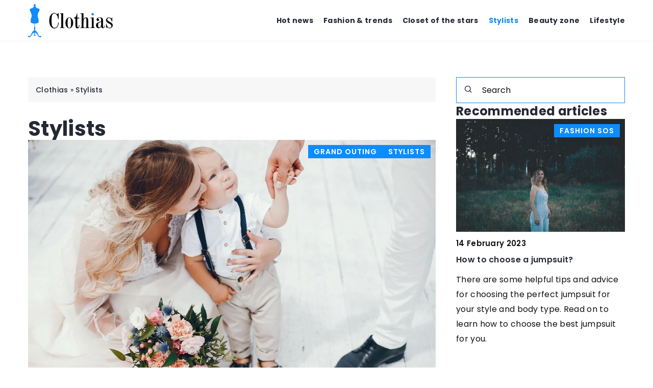

--- FILE ---
content_type: text/html; charset=UTF-8
request_url: https://clothias.com/?category_name=stylists,
body_size: 10363
content:
<!DOCTYPE html>
<html lang="en">
<head>	
	<meta charset="UTF-8">
	<meta name="viewport" content="width=device-width, initial-scale=1">
		<meta name='robots' content='noindex, follow' />

	<!-- This site is optimized with the Yoast SEO plugin v23.4 - https://yoast.com/wordpress/plugins/seo/ -->
	<title>Stylists Archives - Clothias</title>
	<meta name="description" content="Explore captivating content on our blog✔️ Discover engaging articles about Stylists, offering inspiration and knowledge on a wide range of topics." />
	<meta property="og:locale" content="en_US" />
	<meta property="og:type" content="article" />
	<meta property="og:title" content="Stylists Archives - Clothias" />
	<meta property="og:description" content="Explore captivating content on our blog✔️ Discover engaging articles about Stylists, offering inspiration and knowledge on a wide range of topics." />
	<meta property="og:url" content="https://clothias.com/category/stylists/" />
	<meta property="og:site_name" content="Clothias" />
	<meta name="twitter:card" content="summary_large_image" />
	<script type="application/ld+json" class="yoast-schema-graph">{"@context":"https://schema.org","@graph":[{"@type":"CollectionPage","@id":"https://clothias.com/category/stylists/","url":"","name":"Stylists Archives - Clothias","isPartOf":{"@id":"https://clothias.com/#website"},"primaryImageOfPage":{"@id":"#primaryimage"},"image":{"@id":"#primaryimage"},"thumbnailUrl":"https://clothias.com/wp-content/uploads/2023/06/beautiful-family-with-cute-little-son-1.jpg","description":"Explore captivating content on our blog✔️ Discover engaging articles about Stylists, offering inspiration and knowledge on a wide range of topics.","inLanguage":"en-US"},{"@type":"ImageObject","inLanguage":"en-US","@id":"#primaryimage","url":"https://clothias.com/wp-content/uploads/2023/06/beautiful-family-with-cute-little-son-1.jpg","contentUrl":"https://clothias.com/wp-content/uploads/2023/06/beautiful-family-with-cute-little-son-1.jpg","width":1386,"height":924},{"@type":"WebSite","@id":"https://clothias.com/#website","url":"https://clothias.com/","name":"Clothias","description":"","potentialAction":[{"@type":"SearchAction","target":{"@type":"EntryPoint","urlTemplate":"https://clothias.com/?s={search_term_string}"},"query-input":{"@type":"PropertyValueSpecification","valueRequired":true,"valueName":"search_term_string"}}],"inLanguage":"en-US"}]}</script>
	<!-- / Yoast SEO plugin. -->


<link rel='dns-prefetch' href='//cdnjs.cloudflare.com' />
<link href='https://fonts.gstatic.com' crossorigin rel='preconnect' />
<!-- clothias.com is managing ads with Advanced Ads 1.54.1 – https://wpadvancedads.com/ --><!--noptimize--><script id="cloth-ready">
			window.advanced_ads_ready=function(e,a){a=a||"complete";var d=function(e){return"interactive"===a?"loading"!==e:"complete"===e};d(document.readyState)?e():document.addEventListener("readystatechange",(function(a){d(a.target.readyState)&&e()}),{once:"interactive"===a})},window.advanced_ads_ready_queue=window.advanced_ads_ready_queue||[];		</script>
		<!--/noptimize--><style id='wp-emoji-styles-inline-css' type='text/css'>

	img.wp-smiley, img.emoji {
		display: inline !important;
		border: none !important;
		box-shadow: none !important;
		height: 1em !important;
		width: 1em !important;
		margin: 0 0.07em !important;
		vertical-align: -0.1em !important;
		background: none !important;
		padding: 0 !important;
	}
</style>
<style id='classic-theme-styles-inline-css' type='text/css'>
/*! This file is auto-generated */
.wp-block-button__link{color:#fff;background-color:#32373c;border-radius:9999px;box-shadow:none;text-decoration:none;padding:calc(.667em + 2px) calc(1.333em + 2px);font-size:1.125em}.wp-block-file__button{background:#32373c;color:#fff;text-decoration:none}
</style>
<style id='global-styles-inline-css' type='text/css'>
:root{--wp--preset--aspect-ratio--square: 1;--wp--preset--aspect-ratio--4-3: 4/3;--wp--preset--aspect-ratio--3-4: 3/4;--wp--preset--aspect-ratio--3-2: 3/2;--wp--preset--aspect-ratio--2-3: 2/3;--wp--preset--aspect-ratio--16-9: 16/9;--wp--preset--aspect-ratio--9-16: 9/16;--wp--preset--color--black: #000000;--wp--preset--color--cyan-bluish-gray: #abb8c3;--wp--preset--color--white: #ffffff;--wp--preset--color--pale-pink: #f78da7;--wp--preset--color--vivid-red: #cf2e2e;--wp--preset--color--luminous-vivid-orange: #ff6900;--wp--preset--color--luminous-vivid-amber: #fcb900;--wp--preset--color--light-green-cyan: #7bdcb5;--wp--preset--color--vivid-green-cyan: #00d084;--wp--preset--color--pale-cyan-blue: #8ed1fc;--wp--preset--color--vivid-cyan-blue: #0693e3;--wp--preset--color--vivid-purple: #9b51e0;--wp--preset--gradient--vivid-cyan-blue-to-vivid-purple: linear-gradient(135deg,rgba(6,147,227,1) 0%,rgb(155,81,224) 100%);--wp--preset--gradient--light-green-cyan-to-vivid-green-cyan: linear-gradient(135deg,rgb(122,220,180) 0%,rgb(0,208,130) 100%);--wp--preset--gradient--luminous-vivid-amber-to-luminous-vivid-orange: linear-gradient(135deg,rgba(252,185,0,1) 0%,rgba(255,105,0,1) 100%);--wp--preset--gradient--luminous-vivid-orange-to-vivid-red: linear-gradient(135deg,rgba(255,105,0,1) 0%,rgb(207,46,46) 100%);--wp--preset--gradient--very-light-gray-to-cyan-bluish-gray: linear-gradient(135deg,rgb(238,238,238) 0%,rgb(169,184,195) 100%);--wp--preset--gradient--cool-to-warm-spectrum: linear-gradient(135deg,rgb(74,234,220) 0%,rgb(151,120,209) 20%,rgb(207,42,186) 40%,rgb(238,44,130) 60%,rgb(251,105,98) 80%,rgb(254,248,76) 100%);--wp--preset--gradient--blush-light-purple: linear-gradient(135deg,rgb(255,206,236) 0%,rgb(152,150,240) 100%);--wp--preset--gradient--blush-bordeaux: linear-gradient(135deg,rgb(254,205,165) 0%,rgb(254,45,45) 50%,rgb(107,0,62) 100%);--wp--preset--gradient--luminous-dusk: linear-gradient(135deg,rgb(255,203,112) 0%,rgb(199,81,192) 50%,rgb(65,88,208) 100%);--wp--preset--gradient--pale-ocean: linear-gradient(135deg,rgb(255,245,203) 0%,rgb(182,227,212) 50%,rgb(51,167,181) 100%);--wp--preset--gradient--electric-grass: linear-gradient(135deg,rgb(202,248,128) 0%,rgb(113,206,126) 100%);--wp--preset--gradient--midnight: linear-gradient(135deg,rgb(2,3,129) 0%,rgb(40,116,252) 100%);--wp--preset--font-size--small: 13px;--wp--preset--font-size--medium: 20px;--wp--preset--font-size--large: 36px;--wp--preset--font-size--x-large: 42px;--wp--preset--spacing--20: 0.44rem;--wp--preset--spacing--30: 0.67rem;--wp--preset--spacing--40: 1rem;--wp--preset--spacing--50: 1.5rem;--wp--preset--spacing--60: 2.25rem;--wp--preset--spacing--70: 3.38rem;--wp--preset--spacing--80: 5.06rem;--wp--preset--shadow--natural: 6px 6px 9px rgba(0, 0, 0, 0.2);--wp--preset--shadow--deep: 12px 12px 50px rgba(0, 0, 0, 0.4);--wp--preset--shadow--sharp: 6px 6px 0px rgba(0, 0, 0, 0.2);--wp--preset--shadow--outlined: 6px 6px 0px -3px rgba(255, 255, 255, 1), 6px 6px rgba(0, 0, 0, 1);--wp--preset--shadow--crisp: 6px 6px 0px rgba(0, 0, 0, 1);}:where(.is-layout-flex){gap: 0.5em;}:where(.is-layout-grid){gap: 0.5em;}body .is-layout-flex{display: flex;}.is-layout-flex{flex-wrap: wrap;align-items: center;}.is-layout-flex > :is(*, div){margin: 0;}body .is-layout-grid{display: grid;}.is-layout-grid > :is(*, div){margin: 0;}:where(.wp-block-columns.is-layout-flex){gap: 2em;}:where(.wp-block-columns.is-layout-grid){gap: 2em;}:where(.wp-block-post-template.is-layout-flex){gap: 1.25em;}:where(.wp-block-post-template.is-layout-grid){gap: 1.25em;}.has-black-color{color: var(--wp--preset--color--black) !important;}.has-cyan-bluish-gray-color{color: var(--wp--preset--color--cyan-bluish-gray) !important;}.has-white-color{color: var(--wp--preset--color--white) !important;}.has-pale-pink-color{color: var(--wp--preset--color--pale-pink) !important;}.has-vivid-red-color{color: var(--wp--preset--color--vivid-red) !important;}.has-luminous-vivid-orange-color{color: var(--wp--preset--color--luminous-vivid-orange) !important;}.has-luminous-vivid-amber-color{color: var(--wp--preset--color--luminous-vivid-amber) !important;}.has-light-green-cyan-color{color: var(--wp--preset--color--light-green-cyan) !important;}.has-vivid-green-cyan-color{color: var(--wp--preset--color--vivid-green-cyan) !important;}.has-pale-cyan-blue-color{color: var(--wp--preset--color--pale-cyan-blue) !important;}.has-vivid-cyan-blue-color{color: var(--wp--preset--color--vivid-cyan-blue) !important;}.has-vivid-purple-color{color: var(--wp--preset--color--vivid-purple) !important;}.has-black-background-color{background-color: var(--wp--preset--color--black) !important;}.has-cyan-bluish-gray-background-color{background-color: var(--wp--preset--color--cyan-bluish-gray) !important;}.has-white-background-color{background-color: var(--wp--preset--color--white) !important;}.has-pale-pink-background-color{background-color: var(--wp--preset--color--pale-pink) !important;}.has-vivid-red-background-color{background-color: var(--wp--preset--color--vivid-red) !important;}.has-luminous-vivid-orange-background-color{background-color: var(--wp--preset--color--luminous-vivid-orange) !important;}.has-luminous-vivid-amber-background-color{background-color: var(--wp--preset--color--luminous-vivid-amber) !important;}.has-light-green-cyan-background-color{background-color: var(--wp--preset--color--light-green-cyan) !important;}.has-vivid-green-cyan-background-color{background-color: var(--wp--preset--color--vivid-green-cyan) !important;}.has-pale-cyan-blue-background-color{background-color: var(--wp--preset--color--pale-cyan-blue) !important;}.has-vivid-cyan-blue-background-color{background-color: var(--wp--preset--color--vivid-cyan-blue) !important;}.has-vivid-purple-background-color{background-color: var(--wp--preset--color--vivid-purple) !important;}.has-black-border-color{border-color: var(--wp--preset--color--black) !important;}.has-cyan-bluish-gray-border-color{border-color: var(--wp--preset--color--cyan-bluish-gray) !important;}.has-white-border-color{border-color: var(--wp--preset--color--white) !important;}.has-pale-pink-border-color{border-color: var(--wp--preset--color--pale-pink) !important;}.has-vivid-red-border-color{border-color: var(--wp--preset--color--vivid-red) !important;}.has-luminous-vivid-orange-border-color{border-color: var(--wp--preset--color--luminous-vivid-orange) !important;}.has-luminous-vivid-amber-border-color{border-color: var(--wp--preset--color--luminous-vivid-amber) !important;}.has-light-green-cyan-border-color{border-color: var(--wp--preset--color--light-green-cyan) !important;}.has-vivid-green-cyan-border-color{border-color: var(--wp--preset--color--vivid-green-cyan) !important;}.has-pale-cyan-blue-border-color{border-color: var(--wp--preset--color--pale-cyan-blue) !important;}.has-vivid-cyan-blue-border-color{border-color: var(--wp--preset--color--vivid-cyan-blue) !important;}.has-vivid-purple-border-color{border-color: var(--wp--preset--color--vivid-purple) !important;}.has-vivid-cyan-blue-to-vivid-purple-gradient-background{background: var(--wp--preset--gradient--vivid-cyan-blue-to-vivid-purple) !important;}.has-light-green-cyan-to-vivid-green-cyan-gradient-background{background: var(--wp--preset--gradient--light-green-cyan-to-vivid-green-cyan) !important;}.has-luminous-vivid-amber-to-luminous-vivid-orange-gradient-background{background: var(--wp--preset--gradient--luminous-vivid-amber-to-luminous-vivid-orange) !important;}.has-luminous-vivid-orange-to-vivid-red-gradient-background{background: var(--wp--preset--gradient--luminous-vivid-orange-to-vivid-red) !important;}.has-very-light-gray-to-cyan-bluish-gray-gradient-background{background: var(--wp--preset--gradient--very-light-gray-to-cyan-bluish-gray) !important;}.has-cool-to-warm-spectrum-gradient-background{background: var(--wp--preset--gradient--cool-to-warm-spectrum) !important;}.has-blush-light-purple-gradient-background{background: var(--wp--preset--gradient--blush-light-purple) !important;}.has-blush-bordeaux-gradient-background{background: var(--wp--preset--gradient--blush-bordeaux) !important;}.has-luminous-dusk-gradient-background{background: var(--wp--preset--gradient--luminous-dusk) !important;}.has-pale-ocean-gradient-background{background: var(--wp--preset--gradient--pale-ocean) !important;}.has-electric-grass-gradient-background{background: var(--wp--preset--gradient--electric-grass) !important;}.has-midnight-gradient-background{background: var(--wp--preset--gradient--midnight) !important;}.has-small-font-size{font-size: var(--wp--preset--font-size--small) !important;}.has-medium-font-size{font-size: var(--wp--preset--font-size--medium) !important;}.has-large-font-size{font-size: var(--wp--preset--font-size--large) !important;}.has-x-large-font-size{font-size: var(--wp--preset--font-size--x-large) !important;}
:where(.wp-block-post-template.is-layout-flex){gap: 1.25em;}:where(.wp-block-post-template.is-layout-grid){gap: 1.25em;}
:where(.wp-block-columns.is-layout-flex){gap: 2em;}:where(.wp-block-columns.is-layout-grid){gap: 2em;}
:root :where(.wp-block-pullquote){font-size: 1.5em;line-height: 1.6;}
</style>
<link rel='stylesheet' id='mainstyle-css' href='https://clothias.com/wp-content/themes/knight-theme/style.css?ver=1.21' type='text/css' media='all' />
<script type="text/javascript" src="https://clothias.com/wp-includes/js/jquery/jquery.min.js?ver=3.7.1" id="jquery-core-js"></script>
<script type="text/javascript" src="https://clothias.com/wp-includes/js/jquery/jquery-migrate.min.js?ver=3.4.1" id="jquery-migrate-js"></script>
<script  type="application/ld+json">
        {
          "@context": "https://schema.org",
          "@type": "BreadcrumbList",
          "itemListElement": [{"@type": "ListItem","position": 1,"name": "clothias","item": "https://clothias.com" },{"@type": "ListItem","position": 2,"name": "Stylists"}]
        }
        </script><link rel="preconnect" href="https://fonts.gstatic.com">    <style>
    @font-face {font-family: 'Poppins';font-style: normal;font-weight: 400;src: url('https://clothias.com/wp-content/themes/knight-theme/fonts/Poppins-Regular.ttf');font-display: swap;}
    @font-face {font-family: 'Poppins';font-style: normal;font-weight: 500;src: url('https://clothias.com/wp-content/themes/knight-theme/fonts/Poppins-Medium.ttf');font-display: swap;}
    @font-face {font-family: 'Poppins';font-style: normal;font-weight: 600;src: url('https://clothias.com/wp-content/themes/knight-theme/fonts/Poppins-SemiBold.ttf');font-display: swap;}
    @font-face {font-family: 'Poppins';font-style: normal;font-weight: 700;src: url('https://clothias.com/wp-content/themes/knight-theme/fonts/Poppins-Bold.ttf');font-display: swap;}
    @font-face {font-family: 'Poppins';font-style: normal;font-weight: 800;src: url('https://clothias.com/wp-content/themes/knight-theme/fonts/Poppins-ExtraBold.ttf');font-display: swap;}
    </style>
<link rel="icon" href="https://clothias.com/wp-content/uploads/2020/08/favico-32x32.jpg" sizes="32x32" />
<link rel="icon" href="https://clothias.com/wp-content/uploads/2020/08/favico-300x300.jpg" sizes="192x192" />
<link rel="apple-touch-icon" href="https://clothias.com/wp-content/uploads/2020/08/favico-300x300.jpg" />
<meta name="msapplication-TileImage" content="https://clothias.com/wp-content/uploads/2020/08/favico-300x300.jpg" />

	
<!-- Global site tag (gtag.js) - Google Analytics -->
<script async src="https://www.googletagmanager.com/gtag/js?id=G-D2W4VT3X23"></script>
<script>
  window.dataLayer = window.dataLayer || [];
  function gtag(){dataLayer.push(arguments);}
  gtag('js', new Date());

  gtag('config', 'G-D2W4VT3X23');
</script>
</head>

<body class="archive category category-stylists category-556 aa-prefix-cloth-">


	<header class="k_header">
		<div class="k_conatiner k-flex-between"> 
			<nav id="mainnav" class="mainnav" role="navigation">
				<div class="menu-main-navigation-container"><ul id="menu-main-navigation" class="menu"><li id="menu-item-253" class="menu-item menu-item-type-taxonomy menu-item-object-category menu-item-253"><a href="https://clothias.com/category/hot-news/">Hot news</a></li>
<li id="menu-item-6830" class="menu-item menu-item-type-taxonomy menu-item-object-category menu-item-has-children menu-item-6830"><a href="https://clothias.com/category/fashion-trends/">Fashion &amp; trends</a>
<ul class="sub-menu">
	<li id="menu-item-6832" class="menu-item menu-item-type-taxonomy menu-item-object-category menu-item-6832"><a href="https://clothias.com/category/fashion-trends/trends-overview/">Trends overview</a></li>
	<li id="menu-item-6831" class="menu-item menu-item-type-taxonomy menu-item-object-category menu-item-6831"><a href="https://clothias.com/category/fashion-trends/fashion-sos/">Fashion SOS</a></li>
</ul>
</li>
<li id="menu-item-6833" class="menu-item menu-item-type-taxonomy menu-item-object-category menu-item-6833"><a href="https://clothias.com/category/closet-of-the-stars/">Closet of the stars</a></li>
<li id="menu-item-6834" class="menu-item menu-item-type-taxonomy menu-item-object-category current-menu-item menu-item-has-children menu-item-6834"><a href="https://clothias.com/category/stylists/" aria-current="page">Stylists</a>
<ul class="sub-menu">
	<li id="menu-item-6837" class="menu-item menu-item-type-taxonomy menu-item-object-category menu-item-6837"><a href="https://clothias.com/category/stylists/grand-outing/">Grand outing</a></li>
	<li id="menu-item-6835" class="menu-item menu-item-type-taxonomy menu-item-object-category menu-item-6835"><a href="https://clothias.com/category/stylists/casual/">Casual</a></li>
	<li id="menu-item-6836" class="menu-item menu-item-type-taxonomy menu-item-object-category menu-item-6836"><a href="https://clothias.com/category/stylists/work/">Work</a></li>
</ul>
</li>
<li id="menu-item-258" class="menu-item menu-item-type-taxonomy menu-item-object-category menu-item-258"><a href="https://clothias.com/category/beauty-zone/">Beauty zone</a></li>
<li id="menu-item-260" class="menu-item menu-item-type-taxonomy menu-item-object-category menu-item-260"><a href="https://clothias.com/category/lifestyle/">Lifestyle</a></li>
</ul></div>			</nav> 
			<div class="k_logo">
								<a href="https://clothias.com/">   
					<img src="https://clothias.com/wp-content/uploads/2023/12/clothias@3x-e1702812677856.png" class="logo-main" alt="clothias.com">	
				</a>
							</div> 	
			<div class="mobile-menu">
				<div id="btn-menu">
					<svg class="ham hamRotate ham8" viewBox="0 0 100 100" width="80" onclick="this.classList.toggle('active')">
						<path class="line top" d="m 30,33 h 40 c 3.722839,0 7.5,3.126468 7.5,8.578427 0,5.451959 -2.727029,8.421573 -7.5,8.421573 h -20" />
						<path class="line middle"d="m 30,50 h 40" />
						<path class="line bottom" d="m 70,67 h -40 c 0,0 -7.5,-0.802118 -7.5,-8.365747 0,-7.563629 7.5,-8.634253 7.5,-8.634253 h 20" />
					</svg>
				</div>
			</div>
		</div> 
	</header>

<section class="k_post_section k-pt-7 k-pb-7 k-pt-5-m k-pb-5-m">
	<div class="k_conatiner k_conatiner-col">
		
		<div class="k_col-7 k_blog-post-full k-flex k-flex-between k-flex-v-start k-gap-50-30px">
			<div class="k-flex">
					<ul id="breadcrumbs" class="k_breadcrumbs"><li class="item-home"><a class="bread-link bread-home" href="https://clothias.com" title="clothias">clothias</a></li><li class="separator separator-home"> &#187; </li><li data-id="8" class="item-current item-cat"><strong class="bread-current bread-cat">Stylists</strong></li></ul>					<h1 class="k_page_h1 k-page-title-h1 k-mt-3">
						<span class="k_relative">Stylists</span>	
					</h1>
			</div>
			
						<div class="k-grid k-grid-1 k-gap-50-30">
												<div class="k_post-item">
													<div class="k_post-image">
								<div class="k_post-category">
									<span class="k-color-grand-outing">Grand outing</span><span class="k-color-stylists">Stylists</span>								</div>
								<a class="k-flex" href="https://clothias.com/baby-clothes-for-special-occasions-elevating-wedding-fashion/" rel="nofollow"><img width="1386" height="924" src="https://clothias.com/wp-content/uploads/2023/06/beautiful-family-with-cute-little-son-1.jpg" class="attachment-full size-full wp-post-image" alt="Baby Clothes for Special Occasions: Elevating Wedding Fashion" decoding="async" fetchpriority="high" /></a>     
							</div>
												<div class="k_post-content k-flex">
							<div class="k_post-header">
								<div class="k_post-date k-flex k-flex-v-center">
									<svg width="80" height="80" viewBox="0 0 80 80" fill="none" xmlns="http://www.w3.org/2000/svg"><path fill-rule="evenodd" clip-rule="evenodd" d="M55.5 13.5C55.5 12.1193 54.3807 11 53 11C51.6193 11 50.5 12.1193 50.5 13.5V21C50.5 21.2761 50.2761 21.5 50 21.5L30 21.5C29.7239 21.5 29.5 21.2761 29.5 21V13.5C29.5 12.1193 28.3807 11 27 11C25.6193 11 24.5 12.1193 24.5 13.5V21C24.5 21.2761 24.2761 21.5 24 21.5H20C17.7909 21.5 16 23.2909 16 25.5L16 31L64 31V25.5C64 23.2909 62.2091 21.5 60 21.5H56C55.7239 21.5 55.5 21.2761 55.5 21V13.5ZM64 36L16 36L16 65.5C16 67.7091 17.7909 69.5 20 69.5H60C62.2091 69.5 64 67.7091 64 65.5V36Z" fill="#000000" /></svg>
									<time>28 June 2023</time>
								</div>
							</div>
							<div class="k_post-title "><a class="k_weight-semibold" href="https://clothias.com/baby-clothes-for-special-occasions-elevating-wedding-fashion/"> Baby Clothes for Special Occasions: Elevating Wedding Fashion</a></div>
							<div class="k_post-excerpt k-mt-1 k-second-color k-flex"> <p>When it comes to special occasions like weddings, dressing up your little one in stylish attire is a delightful way to celebrate the joyous event. </p>
</div>
							
						</div>
					</div>	
									<div class="k_post-item">
													<div class="k_post-image">
								<div class="k_post-category">
									<span class="k-color-grand-outing">Grand outing</span><span class="k-color-stylists">Stylists</span>								</div>
								<a class="k-flex" href="https://clothias.com/blast-off-to-the-ultimate-space-themed-party-unleash-your-creativity-with-stellar-costumes/" rel="nofollow"><img width="1386" height="924" src="https://clothias.com/wp-content/uploads/2023/05/zany-jadraque-Z4ozeEjUgq8-unsplash-scaled.jpg" class="attachment-full size-full wp-post-image" alt="Blast Off to the Ultimate Space-Themed Party: Unleash Your Creativity with Stellar Costumes!" decoding="async" /></a>     
							</div>
												<div class="k_post-content k-flex">
							<div class="k_post-header">
								<div class="k_post-date k-flex k-flex-v-center">
									<svg width="80" height="80" viewBox="0 0 80 80" fill="none" xmlns="http://www.w3.org/2000/svg"><path fill-rule="evenodd" clip-rule="evenodd" d="M55.5 13.5C55.5 12.1193 54.3807 11 53 11C51.6193 11 50.5 12.1193 50.5 13.5V21C50.5 21.2761 50.2761 21.5 50 21.5L30 21.5C29.7239 21.5 29.5 21.2761 29.5 21V13.5C29.5 12.1193 28.3807 11 27 11C25.6193 11 24.5 12.1193 24.5 13.5V21C24.5 21.2761 24.2761 21.5 24 21.5H20C17.7909 21.5 16 23.2909 16 25.5L16 31L64 31V25.5C64 23.2909 62.2091 21.5 60 21.5H56C55.7239 21.5 55.5 21.2761 55.5 21V13.5ZM64 36L16 36L16 65.5C16 67.7091 17.7909 69.5 20 69.5H60C62.2091 69.5 64 67.7091 64 65.5V36Z" fill="#000000" /></svg>
									<time>26 May 2023</time>
								</div>
							</div>
							<div class="k_post-title "><a class="k_weight-semibold" href="https://clothias.com/blast-off-to-the-ultimate-space-themed-party-unleash-your-creativity-with-stellar-costumes/"> Blast Off to the Ultimate Space-Themed Party: Unleash Your Creativity with Stellar Costumes!</a></div>
							<div class="k_post-excerpt k-mt-1 k-second-color k-flex"> <p>Are you ready to embark on a cosmic adventure and throw a space-themed party that&#8217;s truly out of this world? </p>
</div>
							
						</div>
					</div>	
									<div class="k_post-item">
													<div class="k_post-image">
								<div class="k_post-category">
									<span class="k-color-grand-outing">Grand outing</span>								</div>
								<a class="k-flex" href="https://clothias.com/wedding-in-early-autumn-how-to-dress/" rel="nofollow"><img width="1386" height="924" src="https://clothias.com/wp-content/uploads/2022/11/foto-pettine-IfjHaIoAoqE-unsplash-1.jpg" class="attachment-full size-full wp-post-image" alt="Wedding in early autumn &#8211; how to dress?" decoding="async" /></a>     
							</div>
												<div class="k_post-content k-flex">
							<div class="k_post-header">
								<div class="k_post-date k-flex k-flex-v-center">
									<svg width="80" height="80" viewBox="0 0 80 80" fill="none" xmlns="http://www.w3.org/2000/svg"><path fill-rule="evenodd" clip-rule="evenodd" d="M55.5 13.5C55.5 12.1193 54.3807 11 53 11C51.6193 11 50.5 12.1193 50.5 13.5V21C50.5 21.2761 50.2761 21.5 50 21.5L30 21.5C29.7239 21.5 29.5 21.2761 29.5 21V13.5C29.5 12.1193 28.3807 11 27 11C25.6193 11 24.5 12.1193 24.5 13.5V21C24.5 21.2761 24.2761 21.5 24 21.5H20C17.7909 21.5 16 23.2909 16 25.5L16 31L64 31V25.5C64 23.2909 62.2091 21.5 60 21.5H56C55.7239 21.5 55.5 21.2761 55.5 21V13.5ZM64 36L16 36L16 65.5C16 67.7091 17.7909 69.5 20 69.5H60C62.2091 69.5 64 67.7091 64 65.5V36Z" fill="#000000" /></svg>
									<time>23 November 2022</time>
								</div>
							</div>
							<div class="k_post-title "><a class="k_weight-semibold" href="https://clothias.com/wedding-in-early-autumn-how-to-dress/"> Wedding in early autumn &#8211; how to dress?</a></div>
							<div class="k_post-excerpt k-mt-1 k-second-color k-flex"> <p>Going to a wedding in early autumn? Check out how to dress!</p>
</div>
							
						</div>
					</div>	
									<div class="k_post-item">
													<div class="k_post-image">
								<div class="k_post-category">
									<span class="k-color-casual">Casual</span><span class="k-color-stylists">Stylists</span>								</div>
								<a class="k-flex" href="https://clothias.com/a-sensual-look-in-autumn-how-to-achieve-it/" rel="nofollow"><img width="1232" height="924" src="https://clothias.com/wp-content/uploads/2022/10/alyssa-strohmann-TS-uNw-JqE-unsplash.jpg" class="attachment-full size-full wp-post-image" alt="A sensual look in autumn. How to achieve it?" decoding="async" loading="lazy" /></a>     
							</div>
												<div class="k_post-content k-flex">
							<div class="k_post-header">
								<div class="k_post-date k-flex k-flex-v-center">
									<svg width="80" height="80" viewBox="0 0 80 80" fill="none" xmlns="http://www.w3.org/2000/svg"><path fill-rule="evenodd" clip-rule="evenodd" d="M55.5 13.5C55.5 12.1193 54.3807 11 53 11C51.6193 11 50.5 12.1193 50.5 13.5V21C50.5 21.2761 50.2761 21.5 50 21.5L30 21.5C29.7239 21.5 29.5 21.2761 29.5 21V13.5C29.5 12.1193 28.3807 11 27 11C25.6193 11 24.5 12.1193 24.5 13.5V21C24.5 21.2761 24.2761 21.5 24 21.5H20C17.7909 21.5 16 23.2909 16 25.5L16 31L64 31V25.5C64 23.2909 62.2091 21.5 60 21.5H56C55.7239 21.5 55.5 21.2761 55.5 21V13.5ZM64 36L16 36L16 65.5C16 67.7091 17.7909 69.5 20 69.5H60C62.2091 69.5 64 67.7091 64 65.5V36Z" fill="#000000" /></svg>
									<time>13 October 2022</time>
								</div>
							</div>
							<div class="k_post-title "><a class="k_weight-semibold" href="https://clothias.com/a-sensual-look-in-autumn-how-to-achieve-it/"> A sensual look in autumn. How to achieve it?</a></div>
							<div class="k_post-excerpt k-mt-1 k-second-color k-flex"> <p>Autumn is the perfect time to compose sensual, feminine looks! Find out what to reach for to look great.</p>
</div>
							
						</div>
					</div>	
									<div class="k_post-item">
													<div class="k_post-image">
								<div class="k_post-category">
									<span class="k-color-stylists">Stylists</span><span class="k-color-work">Work</span>								</div>
								<a class="k-flex" href="https://clothias.com/platform-sandals-how-to-style-them-for-work/" rel="nofollow"><img width="1343" height="924" src="https://clothias.com/wp-content/uploads/2022/10/irene-kredenets-DDqxX0-7vKE-unsplash.jpg" class="attachment-full size-full wp-post-image" alt="Platform sandals &#8211; how to style them for work?" decoding="async" loading="lazy" /></a>     
							</div>
												<div class="k_post-content k-flex">
							<div class="k_post-header">
								<div class="k_post-date k-flex k-flex-v-center">
									<svg width="80" height="80" viewBox="0 0 80 80" fill="none" xmlns="http://www.w3.org/2000/svg"><path fill-rule="evenodd" clip-rule="evenodd" d="M55.5 13.5C55.5 12.1193 54.3807 11 53 11C51.6193 11 50.5 12.1193 50.5 13.5V21C50.5 21.2761 50.2761 21.5 50 21.5L30 21.5C29.7239 21.5 29.5 21.2761 29.5 21V13.5C29.5 12.1193 28.3807 11 27 11C25.6193 11 24.5 12.1193 24.5 13.5V21C24.5 21.2761 24.2761 21.5 24 21.5H20C17.7909 21.5 16 23.2909 16 25.5L16 31L64 31V25.5C64 23.2909 62.2091 21.5 60 21.5H56C55.7239 21.5 55.5 21.2761 55.5 21V13.5ZM64 36L16 36L16 65.5C16 67.7091 17.7909 69.5 20 69.5H60C62.2091 69.5 64 67.7091 64 65.5V36Z" fill="#000000" /></svg>
									<time>12 October 2022</time>
								</div>
							</div>
							<div class="k_post-title "><a class="k_weight-semibold" href="https://clothias.com/platform-sandals-how-to-style-them-for-work/"> Platform sandals &#8211; how to style them for work?</a></div>
							<div class="k_post-excerpt k-mt-1 k-second-color k-flex"> <p>Platform sandals are one of the fashion hits of recent months! Will they work as shoes perfect for work? Well, sure. Check out what outfits can be created this way.</p>
</div>
							
						</div>
					</div>	
									<div class="k_post-item">
													<div class="k_post-image">
								<div class="k_post-category">
									<span class="k-color-casual">Casual</span><span class="k-color-stylists">Stylists</span>								</div>
								<a class="k-flex" href="https://clothias.com/delicate-style-of-parisian-women-how-to-apply-it-on-a-daily-basis/" rel="nofollow"><img width="1389" height="924" src="https://clothias.com/wp-content/uploads/2022/07/tamara-bellis-IwVRO3TLjLc-unsplash.jpg" class="attachment-full size-full wp-post-image" alt="Delicate style of Parisian women &#8211; how to apply it on a daily basis?" decoding="async" loading="lazy" /></a>     
							</div>
												<div class="k_post-content k-flex">
							<div class="k_post-header">
								<div class="k_post-date k-flex k-flex-v-center">
									<svg width="80" height="80" viewBox="0 0 80 80" fill="none" xmlns="http://www.w3.org/2000/svg"><path fill-rule="evenodd" clip-rule="evenodd" d="M55.5 13.5C55.5 12.1193 54.3807 11 53 11C51.6193 11 50.5 12.1193 50.5 13.5V21C50.5 21.2761 50.2761 21.5 50 21.5L30 21.5C29.7239 21.5 29.5 21.2761 29.5 21V13.5C29.5 12.1193 28.3807 11 27 11C25.6193 11 24.5 12.1193 24.5 13.5V21C24.5 21.2761 24.2761 21.5 24 21.5H20C17.7909 21.5 16 23.2909 16 25.5L16 31L64 31V25.5C64 23.2909 62.2091 21.5 60 21.5H56C55.7239 21.5 55.5 21.2761 55.5 21V13.5ZM64 36L16 36L16 65.5C16 67.7091 17.7909 69.5 20 69.5H60C62.2091 69.5 64 67.7091 64 65.5V36Z" fill="#000000" /></svg>
									<time>4 July 2022</time>
								</div>
							</div>
							<div class="k_post-title "><a class="k_weight-semibold" href="https://clothias.com/delicate-style-of-parisian-women-how-to-apply-it-on-a-daily-basis/"> Delicate style of Parisian women &#8211; how to apply it on a daily basis?</a></div>
							<div class="k_post-excerpt k-mt-1 k-second-color k-flex"> <p>Parisian women are famous for always looking phenomenal. And they don&#8217;t have to wear sophisticated outfits at all. Like no one in the world, they can create interesting combinations that attract attention and delight!</p>
</div>
							
						</div>
					</div>	
									<div class="k_post-item">
													<div class="k_post-image">
								<div class="k_post-category">
									<span class="k-color-stylists">Stylists</span><span class="k-color-work">Work</span>								</div>
								<a class="k-flex" href="https://clothias.com/spring-must-have-for-work-what-should-you-invest-in/" rel="nofollow"><img width="1229" height="924" src="https://clothias.com/wp-content/uploads/2022/05/mediamodifier-TvL5vIgwiwo-unsplash-scaled.jpg" class="attachment-full size-full wp-post-image" alt="Spring must-have for work &#8211; what should you invest in?" decoding="async" loading="lazy" /></a>     
							</div>
												<div class="k_post-content k-flex">
							<div class="k_post-header">
								<div class="k_post-date k-flex k-flex-v-center">
									<svg width="80" height="80" viewBox="0 0 80 80" fill="none" xmlns="http://www.w3.org/2000/svg"><path fill-rule="evenodd" clip-rule="evenodd" d="M55.5 13.5C55.5 12.1193 54.3807 11 53 11C51.6193 11 50.5 12.1193 50.5 13.5V21C50.5 21.2761 50.2761 21.5 50 21.5L30 21.5C29.7239 21.5 29.5 21.2761 29.5 21V13.5C29.5 12.1193 28.3807 11 27 11C25.6193 11 24.5 12.1193 24.5 13.5V21C24.5 21.2761 24.2761 21.5 24 21.5H20C17.7909 21.5 16 23.2909 16 25.5L16 31L64 31V25.5C64 23.2909 62.2091 21.5 60 21.5H56C55.7239 21.5 55.5 21.2761 55.5 21V13.5ZM64 36L16 36L16 65.5C16 67.7091 17.7909 69.5 20 69.5H60C62.2091 69.5 64 67.7091 64 65.5V36Z" fill="#000000" /></svg>
									<time>19 May 2022</time>
								</div>
							</div>
							<div class="k_post-title "><a class="k_weight-semibold" href="https://clothias.com/spring-must-have-for-work-what-should-you-invest-in/"> Spring must-have for work &#8211; what should you invest in?</a></div>
							<div class="k_post-excerpt k-mt-1 k-second-color k-flex"> <p>Find out 6 elements of clothing and accessories, which cannot be missing from your closet, if you have a dress code on a daily basis!</p>
</div>
							
						</div>
					</div>	
									<div class="k_post-item">
													<div class="k_post-image">
								<div class="k_post-category">
									<span class="k-color-casual">Casual</span><span class="k-color-stylists">Stylists</span>								</div>
								<a class="k-flex" href="https://clothias.com/premium-brands-for-work-check-out-how-to-style-them/" rel="nofollow"><img width="1280" height="853" src="https://clothias.com/wp-content/uploads/2022/01/pexels-mathilde-langevin-10011994.jpg" class="attachment-full size-full wp-post-image" alt="Premium brands for work? Check out how to style them" decoding="async" loading="lazy" /></a>     
							</div>
												<div class="k_post-content k-flex">
							<div class="k_post-header">
								<div class="k_post-date k-flex k-flex-v-center">
									<svg width="80" height="80" viewBox="0 0 80 80" fill="none" xmlns="http://www.w3.org/2000/svg"><path fill-rule="evenodd" clip-rule="evenodd" d="M55.5 13.5C55.5 12.1193 54.3807 11 53 11C51.6193 11 50.5 12.1193 50.5 13.5V21C50.5 21.2761 50.2761 21.5 50 21.5L30 21.5C29.7239 21.5 29.5 21.2761 29.5 21V13.5C29.5 12.1193 28.3807 11 27 11C25.6193 11 24.5 12.1193 24.5 13.5V21C24.5 21.2761 24.2761 21.5 24 21.5H20C17.7909 21.5 16 23.2909 16 25.5L16 31L64 31V25.5C64 23.2909 62.2091 21.5 60 21.5H56C55.7239 21.5 55.5 21.2761 55.5 21V13.5ZM64 36L16 36L16 65.5C16 67.7091 17.7909 69.5 20 69.5H60C62.2091 69.5 64 67.7091 64 65.5V36Z" fill="#000000" /></svg>
									<time>4 January 2022</time>
								</div>
							</div>
							<div class="k_post-title "><a class="k_weight-semibold" href="https://clothias.com/premium-brands-for-work-check-out-how-to-style-them/"> Premium brands for work? Check out how to style them</a></div>
							<div class="k_post-excerpt k-mt-1 k-second-color k-flex"> <p>Be fashionable in the office and express yourself. Reach for premium brands, which you will find in the assortment of ubierzsie.com store.</p>
</div>
							
						</div>
					</div>	
									<div class="k_post-item">
													<div class="k_post-image">
								<div class="k_post-category">
									<span class="k-color-grand-outing">Grand outing</span><span class="k-color-stylists">Stylists</span>								</div>
								<a class="k-flex" href="https://clothias.com/how-to-choose-a-cocktail-dress-well/" rel="nofollow"><img width="1920" height="1280" src="https://clothias.com/wp-content/uploads/2022/01/blubel-TL5JFCvITp4-unsplash.jpg" class="attachment-full size-full wp-post-image" alt="How to choose a cocktail dress well?" decoding="async" loading="lazy" /></a>     
							</div>
												<div class="k_post-content k-flex">
							<div class="k_post-header">
								<div class="k_post-date k-flex k-flex-v-center">
									<svg width="80" height="80" viewBox="0 0 80 80" fill="none" xmlns="http://www.w3.org/2000/svg"><path fill-rule="evenodd" clip-rule="evenodd" d="M55.5 13.5C55.5 12.1193 54.3807 11 53 11C51.6193 11 50.5 12.1193 50.5 13.5V21C50.5 21.2761 50.2761 21.5 50 21.5L30 21.5C29.7239 21.5 29.5 21.2761 29.5 21V13.5C29.5 12.1193 28.3807 11 27 11C25.6193 11 24.5 12.1193 24.5 13.5V21C24.5 21.2761 24.2761 21.5 24 21.5H20C17.7909 21.5 16 23.2909 16 25.5L16 31L64 31V25.5C64 23.2909 62.2091 21.5 60 21.5H56C55.7239 21.5 55.5 21.2761 55.5 21V13.5ZM64 36L16 36L16 65.5C16 67.7091 17.7909 69.5 20 69.5H60C62.2091 69.5 64 67.7091 64 65.5V36Z" fill="#000000" /></svg>
									<time>3 January 2022</time>
								</div>
							</div>
							<div class="k_post-title "><a class="k_weight-semibold" href="https://clothias.com/how-to-choose-a-cocktail-dress-well/"> How to choose a cocktail dress well?</a></div>
							<div class="k_post-excerpt k-mt-1 k-second-color k-flex"> <p>Cocktail dresses have been loved by women around the world for many years. But how to choose the perfect one? We suggest what to look for to make sure you look beautiful and chic.</p>
</div>
							
						</div>
					</div>	
									<div class="k_post-item">
													<div class="k_post-image">
								<div class="k_post-category">
									<span class="k-color-grand-outing">Grand outing</span><span class="k-color-stylists">Stylists</span>								</div>
								<a class="k-flex" href="https://clothias.com/hairstyles-to-surprise-and-enchant-on-new-years-eve/" rel="nofollow"><img width="1386" height="924" src="https://clothias.com/wp-content/uploads/2021/12/billy-huynh-saS98jKhVjA-unsplash.jpg" class="attachment-full size-full wp-post-image" alt="Hairstyles to Surprise and Enchant on New Year&#8217;s Eve" decoding="async" loading="lazy" /></a>     
							</div>
												<div class="k_post-content k-flex">
							<div class="k_post-header">
								<div class="k_post-date k-flex k-flex-v-center">
									<svg width="80" height="80" viewBox="0 0 80 80" fill="none" xmlns="http://www.w3.org/2000/svg"><path fill-rule="evenodd" clip-rule="evenodd" d="M55.5 13.5C55.5 12.1193 54.3807 11 53 11C51.6193 11 50.5 12.1193 50.5 13.5V21C50.5 21.2761 50.2761 21.5 50 21.5L30 21.5C29.7239 21.5 29.5 21.2761 29.5 21V13.5C29.5 12.1193 28.3807 11 27 11C25.6193 11 24.5 12.1193 24.5 13.5V21C24.5 21.2761 24.2761 21.5 24 21.5H20C17.7909 21.5 16 23.2909 16 25.5L16 31L64 31V25.5C64 23.2909 62.2091 21.5 60 21.5H56C55.7239 21.5 55.5 21.2761 55.5 21V13.5ZM64 36L16 36L16 65.5C16 67.7091 17.7909 69.5 20 69.5H60C62.2091 69.5 64 67.7091 64 65.5V36Z" fill="#000000" /></svg>
									<time>28 December 2021</time>
								</div>
							</div>
							<div class="k_post-title "><a class="k_weight-semibold" href="https://clothias.com/hairstyles-to-surprise-and-enchant-on-new-years-eve/"> Hairstyles to Surprise and Enchant on New Year&#8217;s Eve</a></div>
							<div class="k_post-excerpt k-mt-1 k-second-color k-flex"> <p>Here are 9 hairstyles that you can easily create at home and which will make you look amazing!</p>
</div>
							
						</div>
					</div>	
								
			</div>
			
		</div>
		<div class="k_col-3 k-mt-5-m k-flex k-gap-50 k-flex-v-start">

			<div class="k_search-form k-flex">
	<form  class="k-flex" method="get" action="https://clothias.com/">
		<input class="k_search-input" type="text" name="s" placeholder="Search" value="">
		<button class="k_search-btn" type="submit" aria-label="Search"></button>
	</form>
</div>

			<div class="k_blog-cat-post k-gap-30 k-flex">
				<div class="k-cat-name k-flex k-third-color k_subtitle-24">Recommended articles</div><div class="k-cat-post-slick k-flex"><div class="k_post-cat-sidebar k-flex k_relative"><div class="k_post-image k-flex k-mb-15"><a class="k-flex" href="https://clothias.com/how-to-choose-a-jumpsuit/" rel="nofollow"><img width="1386" height="924" src="https://clothias.com/wp-content/uploads/2023/02/mariano-nocetti-H6jK9fr42Yc-unsplash.jpg" class="attachment-full size-full wp-post-image" alt="How to choose a jumpsuit?" decoding="async" loading="lazy" /></a><div class="k_post-category"><span class="k-color-fashion-sos">Fashion SOS</span></div></div><div class="k_post-content"><div class="k_post-header"><div class="k_post-date k-mb-1"><time>14 February 2023</time></div></div><a class="k_post-title" href="https://clothias.com/how-to-choose-a-jumpsuit/">How to choose a jumpsuit?</a><div class="k_post-excerpt k-mt-1 k-second-color"> There are some helpful tips and advice for choosing the perfect jumpsuit for your style and body type. Read on to learn how to choose the best jumpsuit for you.</div></div></div><div class="k_post-cat-sidebar k-flex k_relative"><div class="k_post-image k-flex k-mb-15"><a class="k-flex" href="https://clothias.com/chunky-sneakers-a-shoe-model-that-celebrities-love/" rel="nofollow"><img width="596" height="900" src="https://clothias.com/wp-content/uploads/2020/11/pexels-wendel-moretti-1972115-Copy.jpg" class="attachment-full size-full wp-post-image" alt="Chunky sneakers &#8211; a shoe model that celebrities love" decoding="async" loading="lazy" /></a><div class="k_post-category"><span class="k-color-trends-overview">Trends overview</span></div></div><div class="k_post-content"><div class="k_post-header"><div class="k_post-date k-mb-1"><time>20 November 2020</time></div></div><a class="k_post-title" href="https://clothias.com/chunky-sneakers-a-shoe-model-that-celebrities-love/">Chunky sneakers &#8211; a shoe model that celebrities love</a><div class="k_post-excerpt k-mt-1 k-second-color">  Ugly, clunky, with a specific look - Chunky sneakers. Learn about their history and why they are so often seen on the feet of world famous stars.
</div></div></div><div class="k_post-cat-sidebar k-flex k_relative"><div class="k_post-image k-flex k-mb-15"><a class="k-flex" href="https://clothias.com/celebrities-on-vacation-what-destinations-do-they-choose-most-often/" rel="nofollow"><img width="1280" height="850" src="https://clothias.com/wp-content/uploads/2021/08/zanzibar-2127575_1280.jpg" class="attachment-full size-full wp-post-image" alt="Celebrities on vacation. What destinations do they choose most often?" decoding="async" loading="lazy" /></a><div class="k_post-category"><span class="k-color-lifestyle">Lifestyle</span></div></div><div class="k_post-content"><div class="k_post-header"><div class="k_post-date k-mb-1"><time>31 August 2021</time></div></div><a class="k_post-title" href="https://clothias.com/celebrities-on-vacation-what-destinations-do-they-choose-most-often/">Celebrities on vacation. What destinations do they choose most often?</a><div class="k_post-excerpt k-mt-1 k-second-color"> Meet 5 places where Polish celebrities spend their vacations. See what attractions, besides paradise beaches and beautiful views, await tourists.</div></div></div></div>			</div>
			
					
			
						<div class="k_blog-tags">
				<div class="k_blog-tags-title k-third-color k_subtitle-24">Tags</div>
				<ul class="k-flex">
					<li class="tag_item"><a href="https://clothias.com/tag/hailey-bieber/" rel="nofollow" data-tag-count="2">hailey bieber</a></li><li class="tag_item"><a href="https://clothias.com/tag/accessories/" rel="nofollow" data-tag-count="3">accessories</a></li><li class="tag_item"><a href="https://clothias.com/tag/kendall-jenner/" rel="nofollow" data-tag-count="3">Kendall Jenner</a></li><li class="tag_item"><a href="https://clothias.com/tag/eyebrows/" rel="nofollow" data-tag-count="2">Eyebrows</a></li><li class="tag_item"><a href="https://clothias.com/tag/lady-gaga/" rel="nofollow" data-tag-count="2">Lady Gaga</a></li><li class="tag_item"><a href="https://clothias.com/tag/emily-in-paris-2/" rel="nofollow" data-tag-count="2">emily in paris</a></li><li class="tag_item"><a href="https://clothias.com/tag/celebrities/" rel="nofollow" data-tag-count="4">celebrities</a></li><li class="tag_item"><a href="https://clothias.com/tag/cellulite-2/" rel="nofollow" data-tag-count="2">cellulite</a></li><li class="tag_item"><a href="https://clothias.com/tag/beyonce/" rel="nofollow" data-tag-count="2">beyonce</a></li><li class="tag_item"><a href="https://clothias.com/tag/top-models/" rel="nofollow" data-tag-count="2">top models</a></li>				</ul>
			</div>
						
			<div class="k_blog-post-recent k-flex k-sticky">
				<div class="k_blog-post-recent-title k-third-color k_subtitle-24">Latest articles</div>
				<div class="k_recent-post k-flex"><div class="k_recent-item k-flex k-mt-3"><div class="k_post-image"><a class="k-flex" href="https://clothias.com/innovative-health-solutions-exploring-the-benefits-of-peptides-and-sarms/" rel="nofollow"><img src="https://clothias.com/wp-content/uploads/2025/11/medical-background-with-male-figure-running-virus-cells_1048-7656.jpg" alt="Innovative Health Solutions: Exploring the Benefits of Peptides and SARMs" loading="lazy"></a></div><div class="k_post-content"><a class="k_post-title" href="https://clothias.com/innovative-health-solutions-exploring-the-benefits-of-peptides-and-sarms/">Innovative Health Solutions: Exploring the Benefits of Peptides and SARMs</a></div></div><div class="k_recent-item k-flex k-mt-3"><div class="k_post-image"><a class="k-flex" href="https://clothias.com/crafting-your-own-fantasy-world-with-3d-printed-miniatures/" rel="nofollow"><img src="https://clothias.com/wp-content/uploads/2025/10/3d-rendering-cartoon-house_23-2150165651.jpg" alt="Crafting Your Own Fantasy World with 3D Printed Miniatures" loading="lazy"></a></div><div class="k_post-content"><a class="k_post-title" href="https://clothias.com/crafting-your-own-fantasy-world-with-3d-printed-miniatures/">Crafting Your Own Fantasy World with 3D Printed Miniatures</a></div></div><div class="k_recent-item k-flex k-mt-3"><div class="k_post-image"><a class="k-flex" href="https://clothias.com/the-importance-of-establishing-a-long-term-relationship-with-your-family-doctor/" rel="nofollow"><img src="https://clothias.com/wp-content/uploads/2025/10/medium-shot-doctor-holding-tablet_23-2148868093.jpg" alt="The Importance of Establishing a Long-Term Relationship with Your Family Doctor" loading="lazy"></a></div><div class="k_post-content"><a class="k_post-title" href="https://clothias.com/the-importance-of-establishing-a-long-term-relationship-with-your-family-doctor/">The Importance of Establishing a Long-Term Relationship with Your Family Doctor</a></div></div><div class="k_recent-item k-flex k-mt-3"><div class="k_post-image"><a class="k-flex" href="https://clothias.com/are-sarms-the-right-choice-for-your-fitness-goals/" rel="nofollow"><img src="https://clothias.com/wp-content/uploads/2025/07/sportsman-standing-white-wall-holding-syringle_171337-15343.jpg" alt="Are SARMs the Right Choice for Your Fitness Goals?" loading="lazy"></a></div><div class="k_post-content"><a class="k_post-title" href="https://clothias.com/are-sarms-the-right-choice-for-your-fitness-goals/">Are SARMs the Right Choice for Your Fitness Goals?</a></div></div><div class="k_recent-item k-flex k-mt-3"><div class="k_post-image"><a class="k-flex" href="https://clothias.com/ensuring-safety-at-social-gatherings-understanding-the-importance-of-drink-testing/" rel="nofollow"><img src="https://clothias.com/wp-content/uploads/2025/05/friends-having-fun-party-covid_23-2149316401.jpg" alt="Ensuring Safety at Social Gatherings: Understanding the Importance of Drink Testing" loading="lazy"></a></div><div class="k_post-content"><a class="k_post-title" href="https://clothias.com/ensuring-safety-at-social-gatherings-understanding-the-importance-of-drink-testing/">Ensuring Safety at Social Gatherings: Understanding the Importance of Drink Testing</a></div></div><div class="k_recent-item k-flex k-mt-3"><div class="k_post-image"><a class="k-flex" href="https://clothias.com/achieving-seamless-volume-with-tape-in-hair-extensions/" rel="nofollow"><img src="https://clothias.com/wp-content/uploads/2025/05/good-looking-model-with-card_1187-5205.jpg" alt="Achieving Seamless Volume with Tape-In Hair Extensions" loading="lazy"></a></div><div class="k_post-content"><a class="k_post-title" href="https://clothias.com/achieving-seamless-volume-with-tape-in-hair-extensions/">Achieving Seamless Volume with Tape-In Hair Extensions</a></div></div></div>	
			</div>
			
		</div>
		<div class="k_col-10 k-flex" ><div class="navigation k-pt-7"><ul>
<li class="active"><a href="https://clothias.com/?category_name=stylists%2C">1</a></li>
<li><a href="https://clothias.com/page/2/?category_name=stylists%2C">2</a></li>
<li><a href="https://clothias.com/page/3/?category_name=stylists%2C">3</a></li>
<li><a href="https://clothias.com/page/4/?category_name=stylists%2C">4</a></li>
<li class="next"><a href="https://clothias.com/page/2/?category_name=stylists%2C" >Next Page &raquo;</a></li>
</ul></div>
</div>
	</div> 
</section>





<footer>	
<section id="knight-widget" class="k-pt-7 k-pb-7"><div class="k_conatiner k_conatiner-col k-flex-v-start k-gap-50-30"><div class="knight-widget-item k_col-2 k-flex"><div id="text-7" class="knight-widget widget_text">			<div class="textwidget"><div class="k-flex k-mb-2 k-footer-logo"><img decoding="async" src="https://clothias.com/wp-content/uploads/2023/12/clothias@3x-e1702812677856.png" alt="clothias.com" /></div>

</div>
		</div></div><div class="knight-widget-item k_col-2 k-flex"><div id="nav_menu-1" class="knight-widget widget_nav_menu"><div class="knight-widget-title">Navigation</div><div class="menu-navigation-container"><ul id="menu-navigation" class="menu"><li id="menu-item-8316" class="menu-item menu-item-type-post_type menu-item-object-page menu-item-8316"><a rel="nofollow" href="https://clothias.com/privacy-policy/">Privacy policy</a></li>
<li id="menu-item-8317" class="menu-item menu-item-type-post_type menu-item-object-page menu-item-8317"><a href="https://clothias.com/contact/">Contact</a></li>
</ul></div></div></div><div class="knight-widget-item k_col-2 k-flex"><div id="nav_menu-2" class="knight-widget widget_nav_menu"><div class="knight-widget-title">Categories</div><div class="menu-categories-container"><ul id="menu-categories" class="menu"><li id="menu-item-8318" class="menu-item menu-item-type-taxonomy menu-item-object-category menu-item-8318"><a href="https://clothias.com/category/hot-news/">Hot news</a></li>
<li id="menu-item-8319" class="menu-item menu-item-type-taxonomy menu-item-object-category menu-item-8319"><a href="https://clothias.com/category/fashion-trends/">Fashion &amp; trends</a></li>
<li id="menu-item-8320" class="menu-item menu-item-type-taxonomy menu-item-object-category menu-item-8320"><a href="https://clothias.com/category/closet-of-the-stars/">Closet of the stars</a></li>
<li id="menu-item-8321" class="menu-item menu-item-type-taxonomy menu-item-object-category current-menu-item menu-item-8321"><a href="https://clothias.com/category/stylists/" aria-current="page">Stylists</a></li>
<li id="menu-item-8322" class="menu-item menu-item-type-taxonomy menu-item-object-category menu-item-8322"><a href="https://clothias.com/category/beauty-zone/">Beauty zone</a></li>
<li id="menu-item-8323" class="menu-item menu-item-type-taxonomy menu-item-object-category menu-item-8323"><a href="https://clothias.com/category/lifestyle/">Lifestyle</a></li>
</ul></div></div></div><div class="knight-widget-item k_col-33 k-flex"><div class="knight-widget-title">Popular articles</div><div class="k_recent-post k-flex"><div class="k_recent-item k-flex k-mt-3"><div class="k_post-image"><a class="k-flex" href="https://clothias.com/unraveling-the-best-products-to-use-for-that-perfect-shave/" rel="nofollow"><img src="https://clothias.com/wp-content/uploads/2023/08/supply-8TLG-k4BYy4-unsplash.jpg" alt="Unraveling the Best Products to Use for That Perfect Shave" loading="lazy"></a></div><div class="k_post-content"><a class="k_post-title" href="https://clothias.com/unraveling-the-best-products-to-use-for-that-perfect-shave/">Unraveling the Best Products to Use for That Perfect Shave</a></div></div><div class="k_recent-item k-flex k-mt-3"><div class="k_post-image"><a class="k-flex" href="https://clothias.com/how-to-wear-shorts-this-summer-to-look-fashionable/" rel="nofollow"><img src="https://clothias.com/wp-content/uploads/2021/07/GettyImages-1328986068.jpg" alt="How to wear shorts this summer to look fashionable?" loading="lazy"></a></div><div class="k_post-content"><a class="k_post-title" href="https://clothias.com/how-to-wear-shorts-this-summer-to-look-fashionable/">How to wear shorts this summer to look fashionable?</a></div></div></div></div></div></section><section id="knight-after-widget"><div class="k_conatiner k-pt-7 k-pb-7"><div id="text-8" class="knight-widget widget_text">			<div class="textwidget"><p class="k-color-a7a k_subtitle-14">clothias.com © 2023. All rights reserved.</p>
<p class="k-color-a7a k_subtitle-14">We use cookies on our website. Using the website without changing the cookie settings means that they will be placed on your terminal equipment. You can change the settings at any time. More details on the <a href="https://clothias.com/privacy-policy/" rel="nofollow">Privacy Policy</a> page.</p>
</div>
		</div></div></section>
</footer>


        
    <script type="text/javascript" src="https://cdnjs.cloudflare.com/ajax/libs/jquery-validate/1.19.0/jquery.validate.min.js"></script>
    <script type="text/javascript">
     jQuery(document).ready(function($) {
        $('#commentform').validate({
            rules: {
                author: {
                    required: true,
                    minlength: 2
                },

                email: {
                    required: true,
                    email: true
                },

                comment: {
                    required: true,
                    minlength: 20
                }
                
            },

            messages: {
                author: "Please enter your name.",
                email: "Please enter your email address.",
                comment: "Please enter a comment."
                
            },

            errorElement: "div",
            errorPlacement: function(error, element) {
                element.after(error);
            }

        });
    });    
    </script>
    <script type="text/javascript" src="https://clothias.com/wp-content/themes/knight-theme/js/knight-script.js?ver=1.0" id="scripts-js"></script>
<script type="text/javascript" src="https://clothias.com/wp-content/themes/knight-theme/js/slick.min.js?ver=1.0" id="slick-js"></script>
<script type="text/javascript" src="https://cdnjs.cloudflare.com/ajax/libs/jquery-autocomplete/1.0.7/jquery.auto-complete.min.js?ver=1.0.7" id="jquery-auto-complete-js"></script>
<script type="text/javascript" id="global-js-extra">
/* <![CDATA[ */
var global = {"ajax":"https:\/\/clothias.com\/wp-admin\/admin-ajax.php"};
/* ]]> */
</script>
<script type="text/javascript" src="https://clothias.com/wp-content/themes/knight-theme/js/global.js?ver=1.0.0" id="global-js"></script>
<!--noptimize--><script>!function(){window.advanced_ads_ready_queue=window.advanced_ads_ready_queue||[],advanced_ads_ready_queue.push=window.advanced_ads_ready;for(var d=0,a=advanced_ads_ready_queue.length;d<a;d++)advanced_ads_ready(advanced_ads_ready_queue[d])}();</script><!--/noptimize--><script defer src="https://static.cloudflareinsights.com/beacon.min.js/vcd15cbe7772f49c399c6a5babf22c1241717689176015" integrity="sha512-ZpsOmlRQV6y907TI0dKBHq9Md29nnaEIPlkf84rnaERnq6zvWvPUqr2ft8M1aS28oN72PdrCzSjY4U6VaAw1EQ==" data-cf-beacon='{"version":"2024.11.0","token":"8dd958cb8caa4940a0df5647d3e2dee6","r":1,"server_timing":{"name":{"cfCacheStatus":true,"cfEdge":true,"cfExtPri":true,"cfL4":true,"cfOrigin":true,"cfSpeedBrain":true},"location_startswith":null}}' crossorigin="anonymous"></script>
</body>
</html>


--- FILE ---
content_type: text/css; charset=utf-8
request_url: https://clothias.com/wp-content/themes/knight-theme/style.css?ver=1.21
body_size: 10564
content:
/*
Theme Name: Knight Theme
Theme URI: teamjj.pl
Description: 
Version: 1.0
Author: Team JJ Jakub Jankowski
Author URI: teamjj.pl
*/

:root {
    --main-color: #0f8cfc;
    --second-color: #111111;
    --third-color: #222222;
    --fourth-color:#9ba7bc;
    --font-color: #242935;
    --footer-color: #242935;
    --footer-color-widget: #efefef;
    --footer-color-text: #242935;
    --banner-color:#0f8cfc;
    --btn-color: #0f8cfc;
    --btn-text-color:#fff;
    --font-family: 'Poppins', sans-serif;
}

body{margin: 0;padding: 0;color: var(--font-color); font-size: 16px;font-weight: 400;line-height: 1.85;font-family: var(--font-family);overflow-x: hidden; letter-spacing: 0.3px;}
header,section {display: flex;justify-content: center;align-items: flex-start;flex-wrap: wrap;width: 100%;position: relative;}

h1,.h1{margin: 10px 0;font-size: 30px;line-height: 1.3;}
h2 {margin: 15px 0;font-size: 24px;line-height: 1.3;font-weight: 600;color: var(--font-color);}
h3,h4 {margin: 15px 0;font-size: 22px;line-height: 1.3;font-weight: 500;}
h5,h6 {margin: 15px 0;font-size: 20px;line-height: 1.3;font-weight: 400;}

/*Header*/
header {margin-bottom: 0px;position:sticky;top: 0;z-index: 999;height: 80px;background-color: #fff;border-bottom: 1px solid #f2f2f2;}

.k_logo { display: flex;align-items: center;height: 80px;width: 200px;justify-content: flex-start;}
.k_logo a {display: flex;}
.k_logo a img{height: 65px;object-fit: contain;width: initial;}



/*flex*/
.k-flex{display: flex;flex-wrap: wrap;width: 100%;box-sizing: border-box;}
.k-flex-center{justify-content: center;}
.k-flex-between{justify-content: space-between;}
.k-flex-end{justify-content: flex-end;}
.k-flex-v-center {align-items: center;align-content: center;}
.k-flex-v-end {align-items: flex-end;align-content: flex-end;}
.k-flex-v-start {align-items: flex-start;align-content: flex-start;}
.k-center{text-align: center;}
.k-right{text-align: right;}
.k_relative{position: relative;}

.k-justify {text-align: justify;}

/*Main menu*/




#mainnav {display: none;}
#mainnav ul {list-style: none;margin: 0;padding: 0;display: flex;align-items: center;}
#mainnav li {float: left;padding:25px 15px;}
#mainnav ul li:last-child {padding-right: 0;}
#mainnav ul ul li {padding: 0;height: auto;background-color: #fff;transition: all .3s;width: 100%;}
#mainnav ul li a {position: relative;display: flex;align-items: center;font-size: 14px;color: var(--font-color);font-weight: 700;text-decoration: none;white-space: normal;text-align: left; outline: none; line-height: 30px;transition: all .3s;white-space: nowrap;}
#mainnav ul ul a {width: 100%;box-sizing: border-box;}
#mainnav > ul > li:last-child {padding-right: 0;}
#mainnav ul li {position: relative;}
#mainnav ul li ul {display:flex;width: auto;position: absolute;top:100%;left:0;opacity: 0;visibility: hidden;-webkit-border-radius: 0 0 2px 2px;-moz-border-radius: 0 0 2px 2px;-o-border-radius: 0 0 2px 2px;border-radius: 0 0 2px 2px;-webkit-transition: all 0.3s ease;-moz-transition: all 0.3s ease;-ms-transition: all 0.3s ease;-o-transition: all 0.3s ease;transition: all 0.3s ease;box-shadow: 1px 1px 5px rgba(0,0,0,0.06);
	flex-wrap:wrap;background-color: #fff;align-items: baseline;border-radius: 0px;     padding: 0px;box-sizing: content-box;max-height: 0;overflow: hidden;}
#mainnav ul li ul ul {top: 0;}
#mainnav ul li ul ul:after {top: 0;}
#mainnav ul li ul li ul {left: 100%;}
#mainnav li:hover > ul {opacity: 1;visibility: visible;left: 0;display: flex !important;-webkit-transition: all 0.2s ease;-moz-transition: all 0.2s ease;-ms-transition: all 0.3s ease;-o-transition: all 0.3s ease;transition: all 0.3s ease;max-height: initial;overflow: initial;}
#mainnav li:hover > ul ul {padding-top: 0;left: 100%;}
#mainnav .sub-menu {z-index: 99999;}
#mainnav .sub-menu li a {color: #000;display: block;padding: 8px 18px;-webkit-transition: all 0.3s ease;-moz-transition: all 0.2s ease;-ms-transition: all 0.3s ease;-o-transition: all 0.3s ease;transition: all 0.3s ease;}
/*#mainnav .sub-menu li:hover > a {color: #fff;}*/
#mainnav li:hover > .sub-menu > li > a {text-align: left;}
#mainnav ul li.menu-item-has-children ul a:after{display: none;}

#mainnav ul li:hover > a,
#mainnav ul li.current-menu-item > a,
#mainnav ul li.current-post-ancestor > a{ 
    color: var(--main-color);
}



/*Mobile menu*/
.mobile-menu {overflow: hidden;top: 0;right:0px;height: 80px;width: 80px;justify-content: flex-end;align-items: center;z-index: 999;display: flex;margin-right: -15px;}

.mobile-menu #btn-menu {width: 80%;height: 80%;}
.mobile-menu #btn-menu svg { width: 100%; height: 100%;}
#mainnav-mobi{position: fixed;height:calc(100vh - 80px);transform: translateX(-400px);top: 80px;bottom: 0;left:0;background-color:#f7f7f7;width: 100%; max-width: 390px;z-index:999; overflow-y: auto;transition: all .3s cubic-bezier(.47,.33,.44,.81);}
#knight-header #mainnav-mobi.mainnav.knight-open {transform: translateX(0);}
#mainnav-mobi ul {display: block;list-style: none;margin: 0;padding: 0;}
#mainnav-mobi ul li {margin:0;position: relative;text-align: left;cursor: pointer;}
#mainnav-mobi ul li:last-child {border: none;}
#mainnav-mobi ul > li > a {display: block;text-decoration: none;padding: 20px 15px;color: var(--font-color);font-weight: 700;font-size: 16px;letter-spacing: 0.5px;}
#mainnav-mobi ul ul a {font-weight: 500;font-size: 15px;}
#mainnav-mobi ul ul ul a {font-weight: 400;font-size: 14px;}
#mainnav-mobi ul.sub-menu {top: 100%;left: 0;z-index: 2000;position: relative;background-color: #fff;}
#mainnav-mobi ul.menu { margin-top: 0;padding: 0;}
#mainnav-mobi ul.sub-menu li a {text-transform: initial;}
#mainnav-mobi > ul > li > ul > li,
#mainnav-mobi > ul > li > ul > li > ul > li {position: relative;border-top: 1px solid #252525;background-color: #222;}
#mainnav-mobi > ul > li > ul > li >  a {padding-left: 70px !important}
#mainnav-mobi > ul > li > ul > li > ul > li a {padding-left: 90px !important}
#mainnav-mobi ul.sub-menu > li > a {display: block;text-decoration: none;padding: 10px 20px 10px 30px;border-top-color: rgba(255,255,255,0.1);-webkit-transition: all 0.2s ease-out;-moz-transition: all 0.2s ease-out;-o-transition: all 0.2s ease-out;transition: all 0.2s ease-out;}
#mainnav-mobi > ul > li > ul > li:first-child a {border-top: none;}
.btn-submenu {position: absolute;right: 0px;top: 0;font-size: 20px;line-height: 64px;text-align: center;cursor: pointer;width: 70px;height: 64px;}
.btn-submenu:before {content: "";mask-image: url(../knight-theme/svg/v.svg);mask-repeat: no-repeat;mask-position: center;-webkit-mask-image: url(../knight-theme/svg/v.svg);-webkit-mask-repeat: no-repeat;-webkit-mask-position: center;background-color: var(--main-color);height: 100%;width: 10px;position: absolute;left: calc(50% - 8px);top: 0;transition: all .3s;}
.btn-submenu.active:before {content: "";transform: rotate(180deg);transition: all .3s;}

#mainnav-mobi .sub-menu li:last-child {border: none;}

#mainnav-mobi ul ul .sub-menu li a { margin-left: 20px;}
#mainnav-mobi ul li.current_page_item a {color: #fff;background-color: var(--main-color);}
#mainnav-mobi.knight-open {opacity: 1;transform: translateX(0px);}

/*Hamburger menu*/
.ham {cursor: pointer;-webkit-tap-highlight-color: transparent;transition: transform 400ms;-moz-user-select: none;-webkit-user-select: none;-ms-user-select: none;user-select: none;}
.hamRotate.active {transform: rotate(45deg);}
.hamRotate180.active {transform: rotate(180deg);}
.line {fill:none;transition: stroke-dasharray 400ms, stroke-dashoffset 400ms;stroke:var(--font-color);stroke-width:5.5;stroke-linecap:round;}
.ham8 .top {stroke-dasharray: 40 160;}
.ham8 .middle {transform-origin: 50%;transition: transform 400ms;}
.ham8 .bottom {stroke-dasharray: 40 85;transform-origin: 50%;transition: transform 400ms, stroke-dashoffset 400ms;}
.ham8.active .top {stroke-dashoffset: -64px;}
.ham8.active .middle {stroke-dashoffset: -20px;transform: rotate(90deg);}
.ham8.active .bottom {stroke-dashoffset: -64px;stroke:var(--font-color); }

.line.bottom {
    stroke:var(--main-color); 
}







/*Slick*/
.slick-slide {margin: 15px;}
.slick-slide img { width: 100%;}
.slick-slider{
    position: relative;
    display: block;
    box-sizing: border-box;
    -webkit-user-select: none;
    -moz-user-select: none;
    -ms-user-select: none;
            user-select: none;
    -webkit-touch-callout: none;
    -khtml-user-select: none;
    -ms-touch-action: pan-y;
        touch-action: pan-y;
    -webkit-tap-highlight-color: transparent;
}

.slick-list{position: relative;display: block;overflow: hidden;margin: 0;padding: 0;}
.slick-list:focus{outline: none;}
.slick-list.dragging{cursor: pointer;cursor: hand;}
.slick-slider .slick-track,
.slick-slider .slick-list{
    -webkit-transform: translate3d(0, 0, 0);
       -moz-transform: translate3d(0, 0, 0);
        -ms-transform: translate3d(0, 0, 0);
         -o-transform: translate3d(0, 0, 0);
            transform: translate3d(0, 0, 0);
}
.slick-track{position: relative;top: 0;left: 0;display: block;}
.slick-track:before,
.slick-track:after{display: table;content: '';}
.slick-track:after{clear: both;}
.slick-loading .slick-track{visibility: hidden;}
.slick-slide{display: none;float: left;height: 100%;min-height: 100px;outline: none;}
[dir='rtl'] .slick-slide{float: right;}
.slick-slide img{display: block;}
.slick-slide.slick-loading img{ display: none;}
.slick-slide.dragging img{pointer-events: none;}
.slick-initialized .slick-slide{display: block;}
.slick-loading .slick-slide{visibility: hidden;}
.slick-vertical .slick-slide{display: block;height: auto;border: 1px solid transparent;}
.slick-arrow.slick-hidden {display: none;}





/*Footer*/
footer {background-color: var(--footer-color);color: var(--footer-color-text);clear: both;}
footer #knight-widget {background-color: var(--footer-color-widget);}
.widget_nav_menu ul {width: 100%; display: flex;flex-wrap: wrap;padding: 0;list-style-type: none;justify-content: flex-start;margin: 0;gap: 10px 15px;}
.widget_nav_menu ul li a {color: var(--footer-color-text);font-weight: 600; text-transform: uppercase;font-size: 14px;}
.widget_nav_menu,.widget_custom_html {width: 100%;}

footer .knight-widget-title {
    margin: 0 0 20px 0;
    font-weight: 700;
    text-transform: uppercase;
    color: var(--main-color);
}


footer .custom-html-widget iframe {margin: 50px 0 0 0;border-radius: 10px;width: 100%;max-width: 100%;height: 200px;}

/*paginacja*/
.navigation {clear: both;width: 100%;display: flex;flex-wrap: wrap;justify-content: center;}
.navigation li a,
.navigation li a:hover,
.navigation li.active a,
.navigation li.disabled {color: #fff;text-decoration:none;cursor: pointer;}
.navigation ul {margin: 0;padding: 0;display: flex;list-style-type: none;flex-wrap: wrap;gap:10px;justify-content: center;}
.navigation li {display: flex;justify-content: center;align-items: center;}

.k_post-pagination {clear: both;width: 100%; display: flex;flex-wrap: wrap;justify-content: center;}
.k_post-pagination a, .k_post-pagination span, .navigation li a,.navigation span {
    color: var(--btn-text-color);
    padding: 5px 10px;
    border-radius: 0px;
    margin: 0;
    cursor: pointer;
    transition: all .3s;text-align: center;line-height: 1;height: 25px;display: flex;justify-content: center;align-items: center;font-size: 16px;text-transform: uppercase;letter-spacing: 1px;font-weight: 600;
    background-color: var(--footer-color);
    min-width: 20px;
}
.k_post-pagination a:hover, .k_post-pagination span.current,
.navigation li a:hover,.navigation li.active a  {color: var(--btn-color);}
.k_post-pagination span.current{font-weight: 900;}

.k_post-pagination span.page-numbers.dots,.navigation span {border-color: #fff;}


/*Breadcurmbs*/
.k_breadcrumbs {margin: 0;padding:0;list-style-type: none;display: flex;justify-content: flex-start;align-items: center;flex-wrap: wrap;width: 100%;color: var(--font-color);background-color: #f7f7f7;padding: 10px 15px;box-sizing: border-box;}
.k_breadcrumbs li {padding: 0 0 0 5px;font-size: 14px;display: contents;}
.k_breadcrumbs li:first-child{padding: 0;}
.k_breadcrumbs li a, .k_breadcrumbs li strong {font-size: 14px;font-weight: 500;display: contents;}
.k_breadcrumbs li.item-home a {
    text-transform: capitalize;
}


/*faq*/
#k-faq-accord{width: 100%;margin: 0 auto;clear: both;}
#k-faq-accord input { position: absolute;opacity: 0;z-index: -1;}
#k-faq-accord .tabs {overflow: hidden;}
#k-faq-accord .tab {width: 100%;color: white;overflow: hidden;margin: 0 0 20px 0;}
#k-faq-accord .tab-label {
    display: flex;
    background: #fff;
    font-weight: bold;
    cursor: pointer;
    transition: all .3s;
    justify-content: flex-start;
    align-items: center;
    font-size: 20px;
    background-color: #023654;
    padding: 15px 20px;
    border-radius: 5px;
}

#k-faq-accord .tab-label:after {
    content: '';transition: all .3s;width: 0;height: 0;border-top: 10px solid transparent;border-bottom: 10px solid transparent;border-left: 10px solid #00c9c3;margin: 0 0 0 20px;
}
#k-faq-accord .tab-content {padding: 0;display: none;}
#k-faq-accord .tab-content> div {padding: 20px 20px 0 20px;}
#k-faq-accord .tab-label.active-label:after{-webkit-transform: rotate(90deg);transform: rotate(90deg);}
#k-faq-accord .tab:last-child {margin: 0;}

#k-faq-accord .tab-label .tab-title {
    font-size: 20px;
    margin: 0;
    line-height: 1.3;
    font-weight: 500;
    width: initial;
    text-align: center;
    color: #fff;
}

/*CF*/
.k_form {background-color: #fff;color: var(--font-color);padding: 30px;position: relative;box-sizing: border-box;}
.k_form_title {color: var(--font-color);font-size: 22px;display: inline-block;width: 100%;margin: 0 0 20px 0;font-weight: 900;line-height: 24px;}
.k_form_subtitle {font-size: 18px;margin: 0 0 20px 0;line-height: 24px;color: var(--second-color);}
.k_form_item span.wpcf7-form-control-wrap,.k_form_item,.k_form_item > p {display: flex;flex-wrap: wrap;width: 100%;}
.k_form_item input,.k_form_item textarea {width: 100%;background-color: #f4f5f8;color: var(--second-color);padding: 12px 20px;margin: 10px 0;border: none;border-radius: 0px;font-size: 16px;font-family: var(--font-family);border: 1px solid #d8dbe2;}
.k_form_item input::placeholder {color:var(--second-color);opacity: 1;}
.k_form_item textarea::placeholder {color:var(--second-color);opacity: 1;}
.k_form_item span.wpcf7-list-item {margin: 0;}
.k_form_item span.wpcf7-list-item label {display: flex;flex-wrap: wrap;align-items: baseline;margin: 0 0 10px 0;font-size: 14px;}
.k_form_item span.wpcf7-list-item label input[type="checkbox"] {display: none;}
.k_form_item span.wpcf7-list-item label span.wpcf7-list-item-label {width: 100%;position: relative;padding: 0 0 0 30px;cursor: pointer;}
.k_form_item span.wpcf7-list-item label span:before { width: 21px;height: 21px;content: '';background-color: var(--footer-color-widget);border-radius: 0px;margin: 0 9px 0 0;display: inline-block;position: absolute;left: 0;top: 0;border: 1px solid var(--footer-color-widget);box-sizing: border-box;}
.k_form_item span.wpcf7-list-item label input[type="checkbox"]:checked + span:before {background-image: url(../knight-theme/img/checked.png);background-position: 2px center;background-repeat: no-repeat;}
.k_form_item span.ajax-loader,.k_form_item span.wpcf7-spinner {display: none;}
.k_form_item span.wpcf7-not-valid-tip {color: #ff4b4c;font-size: 14px;font-weight: 400;margin-top: -10px;width: 100%;}
.k_form .wpcf7 form .wpcf7-response-output,.k_form-audit .wpcf7 form .wpcf7-response-output {border: none;margin: 0;background-color: #ff4b4c;color: #fff;padding: 10px 15px;border-radius: 0px;font-size: 16px;margin: 10px 0 0 0;text-align: center;}
.k_form .wpcf7 form.sent .wpcf7-response-output,.k_form-audit .wpcf7 form.sent .wpcf7-response-output {background-color: #2ecd71;}
.k_form_item input.wpcf7-submit{margin-bottom: 0;}
.k_form_item input:focus{outline: 1px solid var(--font-color);border-radius: 0;}
.k_form-contact .k_form_item span.wpcf7-list-item label span.wpcf7-list-item-label a { color: var(--font-color);}

.k_form_item .recaptcha span.wpcf7-not-valid-tip {
    margin: 0;
}

.k_form_subtitle a {color: var(--btn-color); font-weight: 500;}


/*container*/
.k_conatiner.k_conatiner-col,.k_conatiner-col,.k_conatiner-col-3 {justify-content: space-between;}
.k_conatiner .k_col-9 {width: calc(90% - 20px);}
.k_conatiner .k_col-8 {width: calc(80% - 20px);}
.k_conatiner .k_col-7 {width: calc(70% - 20px);}
.k_conatiner .k_col-65 {width: calc(65% - 20px);}
.k_conatiner .k_col-6 {width: calc(60% - 20px);}
.k_conatiner .k_col-55 {width: calc(55% - 20px);}
.k_conatiner .k_col-5 {width: calc(50% - 20px);}
.k_conatiner .k_col-45 {width: calc(45% - 20px);}
.k_conatiner .k_col-4 {width: calc(40% - 20px);}
.k_conatiner .k_col-3 {width: calc(30% - 20px);}
.k_conatiner .k_col-2 {width: calc(20% - 20px);}
.k_conatiner .k_col-33,.widget-item-3 .knight-widget-item { width: calc(33.33% - 20px);}
.k_conatiner{display: flex;flex-wrap: wrap;width: 100%;max-width: 1200px;padding: 0 15px;box-sizing: border-box;}
.k_conatiner.k_conatiner-full {max-width: 100%;padding: 0;}

/*ul, ol*/
.k_ul ul {list-style-type: none;margin: 0 0 15px 0;padding: 0;width: 100%;}
.k_ul ul li {position: relative;padding: 0 0 0 20px;}
.k_ul ul li:before {content: '';width: 8px;height: 8px;background-color: var(--btn-color);display: flex;position: absolute;left: 0;top: 12px;border-radius: 100%;}


/*btn*/
.k_page_btn {display: flex;flex-wrap: wrap;width: 100%;}
.k_page_btn a,.k_btn-menu a,#k_btn-menu,.k_page_btn span,.k_more-btn span,.k_form_item input.wpcf7-submit,.k_comments .submit,.k_slogan-btn a, .k_form-contact .k_form_item input.wpcf7-submit {display: flex;padding: 15px 30px;background-color: var(--btn-color);color: var(--btn-text-color);border-radius: 0px;font-size: 14px;text-transform: uppercase;font-weight: 700;letter-spacing: .3px;line-height: 1;box-shadow: 2px 5px 15px 5px rgb(0 0 0 / 5%);cursor: pointer;min-width: 120px;justify-content: center;width: auto;box-sizing: content-box;outline: none;-webkit-appearance: none;border: none;}

.k_form_item input.wpcf7-submit:disabled {cursor: not-allowed;}

/*h1,h2,title*/
.k_page_h1 {margin: 0;font-size: 40px;width: 100%;font-weight: 700;line-height: 1.1;}
.k_page_h2 {margin:0;font-size: 36px;width: 100%;font-weight: 700;line-height: 1.3;}


.k_subtitle {font-weight: 700;font-size: 20px;}
.k_subtitle-30 {font-size: 30px;line-height: 1;}
.k_subtitle-26 {font-size: 26px;}
.k_subtitle-24 {font-size: 24px;}
.k_subtitle-22 {font-size: 22px;}
.k_subtitle-20 {font-size: 20px;}
.k_subtitle-18 {font-size: 18px;}
.k_subtitle-16 {font-size: 16px;}

.k_subtitle-14 {font-size: 14px;}

.k_subtitle-0-5-em {
    font-size: 0.5em!important;
}


/*Weight, color*/
.k_uppercase {text-transform: uppercase;}
.k_weight-normal{font-weight: 400;}
.k_weight-medium{font-weight: 500;}
.k_weight-semibold{font-weight: 600;}
.k_weight-bold{font-weight: 700;}
.k_weight-black{font-weight: 900;}

.k_weight-semibold strong {font-weight: 700;}
.k_strong-white strong{color: #fff;}
.k-title-white,.k-color-fff {color: #fff;}

.k-color-808{color: #808291;}
.k-color-161{color: #16171e;}
.k-color-a7a{color: #a7a9b8;}
.k-color-181{color: #181b31;}
.k-color-9b9{color: #9b9dad;}

.k-second-color {color: var(--second-color);}
.k-third-color {color: var(--third-color);}



.k_height-11{line-height: 1.1;}


/*background*/
.k_bg_section {background-position: center;background-repeat: no-repeat;}
.k_green_section {background-color: #2ecd71;}
.k_grey_section {background-color: #f0f0f0;}
.k_grey_f4f{background-color:#f4f5f8;}
.k_background_f7f{background-color:#f7f7f7;}


/*dodatkowe*/
p,blockquote {margin: 0 0 15px 0;}
p:last-child,.k_ul ul:last-child {margin-bottom: 0;}
a{text-decoration: none;color: inherit;cursor: pointer;transition: all .3s;}
img {max-width: 100%;height: auto;display: flex;align-self: flex-start;}
.k_shadow{box-shadow: 0px 15px 35px 12px rgb(0 0 0 / 12%);}
.k_shadow-img{box-shadow: 0px 5px 30px 5px rgb(233 237 242);}
.k-sticky {position: sticky;top: 105px;}
.k_index{z-index: 10;}
.single iframe { max-width: 100%; margin: 0 auto; display: flex;}
.single figure { padding: 0;margin: 0 0 15px 0;max-width: 100%;}
.k_absolute{position: absolute;}
.k_ls-1{letter-spacing: 1px;}
.k_ls-2{letter-spacing: 2px;}






/*komentarze*/
.k_comments form {display: flex;flex-wrap: wrap;justify-content: space-between;}
.k_comments,.k_comments form p {width: 100%;display: flex;flex-wrap: wrap;align-items: flex-start;}

.k_comments form p a, .k_comments form p span {
    display: contents;
}

.k_comments p.comment-form-comment label,.k_comments .required,.k_comments .comment-form-cookies-consent,.k_comments p.comment-form-author label,.k_comments p.comment-form-email label,.k_comments p.comment-form-url label,.k_comments form p.comment-notes{display: none;}
.k_comments form input,.k_comments form textarea {width: 100%;border: none;padding: 10px 15px;box-sizing: border-box;border: 1px solid var(--footer-color-widget);font-size: 16px;font-family: var(--font-family);outline: none;transition: all .3s;border-radius: 0;color: var(--footer-color-text);font-weight: 400;background-color: var(--footer-color-widget);resize: none;}
.k_comments form input:focus,.k_comments form textarea:focus{border-color: var(--font-color);}
.k_comments form input::placeholder {color:inherit;opacity: 1;}
.k_comments form textarea::placeholder {color:inherit;opacity: 1;}

.k_comments div.error {color: #ff4b4c;font-size: 14px;font-weight: 400;}
.k_comments p.form-submit {display: flex;justify-content: flex-end;margin: 15px 0 0 0;}
.k_comments .submit { background-color: var(--btn-color);}

.k_comments-list {margin: 0;padding: 0;list-style-type: none;}
.k_comments-list li.comment {width: 100%;display: flex;flex-wrap: wrap;margin: 0 0 30px 0;}
.k_comment-container {width: 100%;padding: 0px;position: relative;min-height: 70px;box-sizing: border-box;}
.k_comment-text {overflow-y: auto;font-weight: 500;}
.k_comment-text p {font-weight: 500;margin: 0;}
.k_comment-meta {color: var(--second-color);font-size: 14px;}

.k_comment-reply a {padding: 5px 10px;line-height: 1;text-transform: uppercase;font-size: 12px;color: var(--btn-text-color);font-weight: 700;background-color: var(--btn-color);}

.k_comments-list li.comment:last-child {margin: 0;}
.k_comments-list ul.children {margin: 0 0 30px 0;width: 100%;padding: 0 0 0 20px;}
.navigation.k_comment-pagination {padding: 30px 0 0 0;}
.navigation.k_comment-pagination .nav-links {display: flex;flex-wrap: wrap;}
.navigation.k_comment-pagination .nav-links a {margin: 5px 10px 5px 0;display: flex;}



.k_comments-list ul.children .k_comment-container:before {width: 40px;height: 40px;}
.k_comments-list ul.children .k_comment-container{padding: 0 0 0 60px;}

/*Kontakt formularz*/


.k_form-contact .k_form_item input, .k_form-contact .k_form_item textarea {border: none;box-sizing: border-box;border: 1px solid var(--footer-color-widget);outline: none;transition: all .3s;background-color: var(--footer-color-widget);color: var(--footer-color-text);font-weight: 400;padding: 10px 15px;max-height: 172px;resize: none;}
.k_form-contact .k_form_item input::placeholder,
.k_form-contact .k_form_item textarea::placeholder {color:inherit;opacity: 1;}
.k_form-contact .k_form_item input:focus,.k_form-contact .k_form_item textarea:focus{outline: none;border-color: var(--font-color);}





/*Blog*/


.k_post-author a:before {content: '';background-color: #2ecd71;width: 70px;height: 2px;display: flex;position: absolute;top: -15px;}
.k_post-item {border-radius: 0px;position: relative;margin:0;padding: 0px;box-sizing: border-box;width: 100%; gap: 15px 30px;display: flex;flex-wrap: wrap;}
.k_post-image {position: relative;overflow: hidden;}

.k_post-item .k_post-image {width: 100%;}

.k_blog-post-full .k_post-item .k_post-content .k_post-title a {
    font-size: 20px;
    line-height: 1.3;
}
 

.k_post-category,
.k_post-category,
.single .k_post-single-cat {
    display: flex;flex-wrap: wrap;
}

.k_post-category a,
.k_post-category span,
.k_blog-tags ul li.tag_item a,
.single .k_post-single-cat a 
 { line-height: 1;color: var(--font-color);font-size: 14px;font-weight: 600;transition: all .3s ease-in-out;border: 1px solid;padding: 5px 10px;border-radius: 0px;text-transform: uppercase;letter-spacing: 1px;user-select: none;}



.k_post-date {color: var(--second-color);line-height: 1;font-size: 15px;user-select: none;user-select: none;width: 100%;font-weight: 600;}

.k-category-item a {font-size: 24px;color: var(--font-color);}
.k-category-item:last-child a{margin-right: 0;}
.k-category-item.active a {color: var(--main-color);font-weight: 900;}

.k_post-image img {object-fit: cover;border-radius: 0px;width: 100%;aspect-ratio: 16/10.5;}
.single .k_img-blog-single img { max-height: 350px;object-fit: cover;}

.k_post-btn a {
    font-size: 14px;
    display: flex;
    align-items: center;
    font-weight: 700;
    background-color: var(--main-color);
    padding: 10px 15px;
    line-height: 1;
    color: var(--btn-text-color);
}

.k_post-single-author,.k_post-single-date,.k_post-single-cat {color: var(--font-color);font-size: 16px;line-height: 1.1;}
.k_meta-label {color: var(--font-color);font-size: 14px;width: 100%;line-height: 1.1;margin: 0 0 5px 0;letter-spacing: 1.5px;font-weight: 700;}


/*Blog - ostatnie*/

.k_recent-item .k_post-image {
    width: 100px;
    height: 70px;
    border-radius: 0;
}
.k_recent-item .k_post-image a{width: 100%;height: 100%;}
.k_recent-item .k_post-image img {width: 100%;height: 100%;border-radius: 0;}
.k_recent-item .k_post-content {width:calc(100% - 100px);padding: 0 0 0 15px;box-sizing: border-box;display: flex;flex-wrap: wrap;align-items:center;align-content: center;}
.k_recent-item a.k_post-title {font-size: 15px;color: var(--font-color);font-weight: 600;line-height: 1.3;width: 100%;margin:0;}
.k_recent-item .k_post-date {font-size: 13px;}

footer .k_recent-item a.k_post-title {color: var(--footer-color-text);}

/*Blog - cat*/
.k_posts_category .k_post-image img {height: 220px;border-radius: 0px;}
.k_posts_category .k_post-content {width: 100%;padding: 0px;box-sizing: border-box;}
.k_posts_category .k_post-date {color: var(--font-color);font-size: 14px;margin-bottom: 10px;}

.single .k_posts_category .k_post_category-item {
    width: 100%;
    align-content: flex-start;
}

.single .k_posts_category .k_post-image img {
    max-height: 380px;
    height: initial;
}


/*social*/
.k_social_item a {width: 30px;height: 30px;margin: 0 5px;}
.k_social_item a svg {width: 100%;height: 100%;}
footer .k_socila_ico {justify-content: space-between;}
.k_social_item a svg path,.k_social_item a svg circle{transition: all .3s;}
footer .k_social_item a:hover svg path,.k_social_item a:hover svg circle,.k_banner-social .k_social_item a:hover svg path{fill: #1ae1dd;}


/*widget*/
#knight-before-widget .textwidget.custom-html-widget {display: flex;flex-wrap: wrap; justify-content: space-between;}




/*Margin*/
.k-mt-1{margin-top: 10px;}
.k-mt-15{margin-top: 15px;}
.k-mt-2{margin-top: 20px;}
.k-mt-3{margin-top: 30px;}
.k-mt-35{margin-top: 35px;}
.k-mt-4{margin-top: 40px;}
.k-mt-5{margin-top: 50px;}
.k-mt-7{margin-top: 70px;}
.k-mt-8{margin-top: 80px;}
.k-mb-7{margin-bottom: 70px;}
.k-mb-6{margin-bottom: 60px;}
.k-mb-5{margin-bottom: 50px;}
.k-mb-4{margin-bottom: 40px;}
.k-mb-3{margin-bottom: 30px;}
.k-mb-2{margin-bottom: 20px;}
.k-mb-15{margin-bottom: 15px;}
.k-mb-1{margin-bottom: 10px;}

.k-mt-0{margin-top: 0px;}
.k-mb-0{margin-bottom: 0px;}

.k-mr-2{margin-right: 20px;}
.k-ml-2{margin-left: 20px;}




/*Paddingi*/
.k-pt-0{padding-top: 0px;}
.k-pt-2{padding-top: 20px;}
.k-pt-3{padding-top: 30px;}
.k-pt-4{padding-top: 40px;}
.k-pt-5{padding-top: 50px;}
.k-pt-6{padding-top: 60px;}
.k-pt-7{padding-top: 70px;}
.k-pt-9{padding-top: 90px;}

.k-pb-0{padding-bottom: 0px;}
.k-pb-2{padding-bottom: 20px;}
.k-pb-3{padding-bottom: 30px;}
.k-pb-4{padding-bottom: 40px;}
.k-pb-5{padding-bottom: 50px;}
.k-pb-6{padding-bottom: 60px;}
.k-pb-7{padding-bottom: 70px;}

.k-plr-0{padding-right: 0px;padding-left: 0;}

.k-mt_100{margin-top: -100px;}


/*gap*/

.k-gap-50-30px {
    gap: 50px 30px;
}


.k-gap-10-15 {
    gap: 10px 15px;
}

.k-gap-30-15 {
    gap: 30px 15px;
}

.k-gap-30 {
    gap: 30px;
}

.k-gap-15 {
    gap: 15px;
}


.k-gap-20 {
    gap: 20px;
}

.k-gap-50-30 {
    gap: 50px 30px;
}

.k-gap-50 {
    gap: 50px;
}


/*popup*/
.k_popup {width: 100%;height: 100%;position: fixed;left: 0;top: 0;transition: all .3s;opacity: 0;z-index: -2;visibility: hidden;background-color: rgba(0,0,0,.4);
    backdrop-filter: blur(30px);
    -webkit-backdrop-filter: blur(30px);}
.k_popup.active{opacity: 1;z-index: 9999;visibility: visible;}
#k_popup-btn {position: absolute;right: 10px;top: 10px;cursor: pointer;display: flex;}
.k_popup .k_conatiner .k_col-10 {overflow-y: auto;max-height: calc(100vh - 30px);padding: 20px 0;}


/*wyszukiwarka*/
input.k_search-input {width: 100%;padding: 12px 20px 12px 50px;box-sizing: border-box;border-radius: 0px;font-weight: 400;outline: none;color: var(--second-color);border:none;font-size: 16px;font-family: var(--font-family);border: 1px solid var(--btn-color);}
input.k_search-input::placeholder {color:var(--second-color);opacity: 1;}
button.k_search-btn {position: absolute;width: 48px;height: 48px;border: none;outline: none;background-color: transparent;padding: 0;display: flex;justify-content: center;align-items: center;cursor: pointer;}
button.k_search-btn:before {content: '';background-image: url(../knight-theme/img/icon-search.png);width: 14px;height: 14px;}

.k_shadow_section {box-shadow: 0 10px 10px 1px rgb(0 0 0 / 5%);}

/*more*/
.k_more-text {overflow: hidden;height: auto;max-height: 0;opacity: 0;transition: all .3s;margin: 0;}
.k_more-text.active {max-height: 2000vh;opacity: 1;}

/*share*/
.k_share-title {display: inline-flex;margin: 0 10px 0 0;font-size: 14px;}
.k_share-btn {width: 30px; height: 30px;display: inline-flex;border-radius: 50%;margin: 3px 5px;}
.k_share-btn a { display: flex;justify-content: center;align-items: center;width: 100%;height: 100%;padding: 7px;box-sizing: border-box;}
.k_share-btn a svg { width: 90%;height: 90%;}
.k_share-btn.k_share-fb { background-color: #3b5999;}
.k_share-btn.k_share-tw { background-color: #55acee;}
.k_share-btn.k_share-gm { background-color: #dd4b39;}
.k_share-btn.k_share-in { background-color: #0077b5;}




.k_img-desc {width: 100%;background-color: #f4f5f8;padding: 12px;box-sizing: border-box;margin: 15px 0;line-height: 1;font-size: 14px;color: #808291;}



.k-recaptcha span.wpcf7-form-control-wrap.recaptcha {justify-content: center;}



/*Linkowanie*/
.k-linking-section ul {
    display: flex;
    flex-wrap: wrap;
}
.k-linking-section ul li {
    width: 33.33%;
    box-sizing: border-box;
    padding: 0 5px 0 90px;
}


.k_form_item.quiz-form .wpcf7-form-control-wrap> label {
    width: 100%;
    background-color: #f4f5f8;
    color: #b8beca;
    padding: 12px 20px;
    margin: 10px 0;
    border: 1px solid #d8dbe2;
    display: flex;
    box-sizing: border-box;
    white-space: nowrap;
}
.k_form_item.quiz-form .wpcf7-form-control-wrap > label input {
    margin: 0;
    border: 0;
    box-sizing: border-box;
    margin: 0 0 0 10px;
    padding: 0;
    width: inherit;
    outline-color: transparent;
    border-bottom: 1px solid;
}

.k_form-contact .quiz-form{
    width: 100%;
    display: flex;
    flex-wrap: wrap;
}
.k_form-contact .quiz-form .wpcf7-form-control-wrap> label {
    border: none;
    border: 1px solid var(--footer-color-widget);
    outline: none;
    background-color: var(--footer-color-widget);
    color: var(--footer-color-text);
    padding: 10px 15px; 
}
.k_form-contact .quiz-form .wpcf7-form-control-wrap > label input {
    border: 0;
}



.k_form_item.k_form_quiz input {
    box-sizing: border-box;
}





.k_overflow {
    overflow: hidden;
}

.k_break{
    word-break: break-all;
}

.k_content a {
    color: var(--main-color);
}

.k_img-widget-50 .k_img-wigdet,
.k_img-widget-50 .k_img {
    width: 50%;
    margin: 0 0 15px 0;
}

.k_img-widget-50 .k_img{
    padding: 0 20px 0 0;
    box-sizing: border-box;
    display: flex;
    flex-wrap: wrap;
    align-content: center;
}


.k_img-widget-50 h3,
.k_img-widget-50 h4,
.k_img-widget-50 p{
    width: 100%;
}





@keyframes loop {
    0%,100% {
      transform: translateX(-30px);
    }
    50% {
      transform: translateX(350px)
    }
}


.k_form_item.k_form_item-info a {
    display: contents;
}


.k_form_item.k_hidden {
    display: none;
}




.single .k_content h2,
.single .k_content h3,
.single .k_content h4 {
    text-align: left;
}


/*autocomplete*/
.autocomplete-suggestions {
    text-align: left; cursor: default; background: #fff; box-shadow: 0 10px 10px 1px rgb(0 0 0 / 5%);margin-top: 0px;border-radius: 0px;
    position: absolute; display: none; z-index: 998; max-height: 254px; overflow: hidden; overflow-y: auto; box-sizing: border-box;
    border: 1px solid var(--btn-color);
    border-top: 0;
}
.autocomplete-suggestion { position: relative; padding: 10px 20px; line-height: 23px; white-space: nowrap; overflow: hidden; text-overflow: ellipsis; font-size: 16px; color: var(--second-color); }
.autocomplete-suggestion b { font-weight: 500; color: var(--font-color); }
.autocomplete-suggestion.selected { background: #f7f7f7; }


.autocomplete-suggestions::-webkit-scrollbar {
    width: 7px;
}
.autocomplete-suggestions::-webkit-scrollbar-thumb {
    background: var(--btn-color);
}
.autocomplete-suggestions::-webkit-scrollbar-track {
    background: #eee;
}

/*Home banner*/


.k-post-banner-home .k_post-banner-item {
    width: 100%;
    
}




.k-post-banner-home .k_post-content {
    width: 100%;
    padding: 10px 20px;
    box-sizing: border-box;
    text-align: center;
    position: absolute;
    bottom: 15%;
}
.k-post-banner-home .k_post-content .k_post-category {
    gap: 10px;
    justify-content: center;
}

.k-post-banner-home .k_post-title {
    color: var(--btn-text-color);
    font-size: 16px;
    line-height: 1.3;
    font-weight: 600;
}

.k-post-banner-home .k_post-content .k_post-excerpt {
    color: var(--btn-text-color);
}


.k-post-banner-home .k_post-image img {
    height: 100%;
    border-radius: 0;
    max-height: 50vh;
}



.k-post-banner-home .k_post-date {
    color: var(--btn-text-color);
}

.k-post-banner-home .k_post-date svg path{
    fill: var(--btn-text-color);
    stroke: var(--btn-text-color);
}

.k-post-banner-home .k_post-category a,
.k-post-banner-home .k_post-category span,
.k-post-cat-home .k_post-category a,
.k-post-cat-home .k_post-category span,
.k_blog-tags ul li.tag_item a:hover,
.k_post-item .k_post-category span,
.k_post-cat-sidebar .k_post-category span,
.single .k_post-single-cat a {
    color: var(--btn-text-color);
    border-color: var(--main-color);
    background-color: var(--main-color);
    border-radius: 0px;
}


.k-post-cat-home .k-cat-name {
    width: 100%;
    display: flex;
}



.single .k_posts-category .k_post-category-title,
.single .k_author-post .k_post-category-title,
.k_comments_section .k_form-title {
    
    position: relative;
}

.k_blog-post-recent-title,
.k_blog-tags-title,
.k_blog-cat-post .k-cat-name,
.k-sidebar-title {
    width: 100%;
    box-sizing: border-box;
    line-height: 1.3;
    font-weight: 700;
    color: var(--font-color);
}




.k-post-cat-home .k_post-cat-item {
    width: calc(25% - 11.25px);
    align-content: flex-start;
}

.k-post-cat-home .k_post-image img {
    height: initial;
}

.k-post-cat-home .k_post-category,
.k_post-item .k_post-category,
.k_post-cat-sidebar .k_post-category,
.k-post-banner-home .k_post-category {
    position: absolute;
    right: 10px;
    top: 10px;
    z-index: 5;
    gap: 5px;
    justify-content: flex-end;
}
.single .k_post-single-cat {
    gap: 5px;
}


.k-post-cat-home .k-cat-name a {
    font-size: 30px;
    font-weight: 700;
    line-height: 1.3;
    color: var(--font-color);
    letter-spacing: 0.5px;
    display: flex;
    width: 100%;
}

.k-post-cat-home.style-2 .k_post-cat-item {
    width: calc(50% - 15px);
}
.k-post-cat-home.style-2 .k_post-cat-box {
    width: 50%;
}

.k-post-cat-home.style-2 .k_post-cat-box .k_post-cat-item {
    width: 100%
    
}

.k-post-cat-home.style-2 .k_post-cat-box .k_post-cat-item .k_post-image {
    width: 35%;
    margin: 0;
}

.k-post-cat-home.style-2 .k_post-cat-box .k_post-cat-item .k_post-content {
    width: 65%;
    padding: 0 0 0 15px;
    display: flex;
    flex-wrap: wrap;
    align-items: center;
    align-content: center;
    box-sizing: border-box;
}

.k-post-cat-home.style-2 .k_post-cat-box .k_post-cat-item .k_post-image img {
    width: 100%;
}


.k-post-cat-home.style-2 {
    align-items: flex-start;
    align-content: flex-start;
}



.k-post-cat-home .k_post-title,
.k_post-cat-sidebar .k_post-title {
    font-size: 16px;
    font-weight: 600;
    line-height: 1.3;
}

.k_blog-tags ul {
    gap: 10px;
    list-style-type: none;
    margin: 30px 0 0 0;
    padding: 0;
}

footer .widget_nav_menu ul.menu li {
    width: 100%;
}

footer .k_recent-item:first-child {
    margin: 0;
}

.k-author-list .k-author-contnet,
.k_author-post .k_author-text {
    width: calc(100% - 180px);
}

.k-author-list .k-author-img,
.k_author-post .k_author-img {
    width: 120px;
    height: 120px;
}

.k-author-list .k-author-img img,
.k_author-post .k_author-img img{
    border-radius: 0;
    width: 100%;
    height: 100%;
    object-fit: cover;
}

.k-author-list .k-author-post {
    font-weight: 700;
}

.etykiety-publikacji {
    margin-bottom: 30px;
    color: var(--font-color);
}

.etykiety-publikacji div {
    background: #efefef;
    padding: 10px 15px;
}
.etykiety-publikacji div.odpowiedzialnosc {
    background: #FFE027;
}
.etykiety-publikacji p {
    margin-bottom: 0px;
}

.k_blog_banner,
.k_404_banner,
.k_search_banner,
.k_single_banner,
.k_contact_banner,
.k_page_banner {
    background-color: var(--banner-color);
}




.k_form.k_form-contact {padding: 0px;}


.k-post-cat-home .k_post-title:hover,
.k_post-cat-sidebar .k_post-title:hover,
.k_recent-item a.k_post-title:hover,
.archive .k_blog-post-full .k_post-title a:hover{
    color: var(--main-color);
}

footer .k_recent-item a.k_post-title:hover {
    color: var(--main-color);
}

/* footer .k_recent-item .k_post-content {
    border-color: #ffffff;
} */


footer .k_post-date,
.k-color-footer {
    color:rgba(255,255,255,0.9);
}

.k_meta-single {
    gap: 10px 20px;
}

.k_meta-single svg,
.k_post-date svg {
    width: 20px;
    height: 20px;
    margin: 0 5px 0 0;
}



.k_meta-single svg path,
.k_post-date svg path{
    fill: var(--font-color);
    stroke: var(--font-color);
}


.k-home-banner-slick .slick-slide {
    margin: 0;
}

.k-home-banner-slick .slick-slide > div {
    display: flex;
}

.k-home-banner-slick.slick-initialized {
    width: 100%;

}


.k-home-banner-slick .slick-arrow {
    position: absolute;
    bottom: 15px;
    width: 40px;
    height: 40px;
    z-index: 1;
    background-color: var(--main-color);
    border-radius: 0;
    cursor: pointer;
    box-sizing: border-box;
    display: flex;
    align-items: center;
    justify-content: center;
}

.k-home-banner-slick .slick-arrow:before {
    content: '';
    background-image: url(../knight-theme/img/arrow.png);
    width: 10px;
    height: 10px;
    position: absolute;
    filter: brightness(0) invert(1);
}

.k-home-banner-slick .slick-prev.slick-arrow {
    right: 70px;
}

.k-home-banner-slick .slick-prev.slick-arrow:before{
    transform: rotateZ(180deg);
}

.k-home-banner-slick .slick-next.slick-arrow {
    right: 20px;
}

.k-img-single .k-title-on-img {
    position: absolute;
    bottom: 0;
    padding: 15px;
    box-sizing: border-box;
    width: 100%;
    
}

.k-img-single .k-title-on-img .k-post-reading-time {
    color: #fff;
}

.k-img-single .k-title-on-img h1.k_page_h1 {
    font-size: 30px;
    color: #fff;
}




.k_author-desc {
    width: 100%;
}



.k-post-reading-time {
    font-weight: 500;
    margin: 0;
}


.k_img_banner h1.k_page_h1 {
    color: #fff;
    text-shadow: 2px 1px 15px rgb(0 0 0 / 85%);
}



.k-cat-post-slick .slick-slide {
    margin: 0;
}

.k-home-banner-slick.slick-initialized {
    width: calc(100% + 15px);
    margin-left: -7.5px;
    margin-right: -7.5px;
}

.k-home-banner-slick .slick-slide {
    margin: 0 7.5px;
}







/*grid*/
.k-grid {
    display: grid;
    width: 100%;
    box-sizing: border-box;
}
.k-grid-1 {
    grid-template-columns: 1fr;
}
.k-grid-2 {
    grid-template-columns: repeat(2,1fr);
}

.single .k_img_banner {
	border-bottom: 5px solid var(--main-color);
}

.single .k_img_banner img {
    width: 100%;
    height: 65vh;
    object-fit: cover;
}

.k_post-header {
    padding: 0;
    margin: 0 0 10px 0;
    width: 100%;
}

.k_post-footer {
    margin: 15px 0 0 0;
    padding: 15px 0 0 0;
    border-top: 1px solid var(--main-color);
    display: grid;
    grid-template-columns: repeat(auto-fit,minmax(140px,1fr));
    width: 100%;
    align-items: center;
    gap: 15px;
}

.k_post-footer > div {
    justify-content: center;
    text-align: center;
    display: flex;
}

.k_author-post {
    background-color: var(--footer-color-widget);
    color: var(--footer-color-text);
    padding: 30px;
}

.k_img_banner .k_conatiner.k_conatiner-col {
    position: absolute;
}

.k_meta-single .k_meta-value {
    line-height: 1;
    font-size: 16px;
    font-weight: 600;
}

.k-home-banner-slick {
    display: flex;
    justify-content: center;
}

.k-home-banner-slick ul.slick-dots {
    list-style-type: none;
    margin: 0;
    position: absolute;
    bottom: 20px;
    width: initial;
    display: flex;
    justify-content: center;
    gap: 10px;
    background-color: rgba(0,0,0,.29);
    border-radius: 13px;
    padding: 5px 6px;
}

.k-home-banner-slick ul.slick-dots li {
    width: 15px;
    height: 15px;
    border-radius: 100%;
    background-color: #fff;
    display: flex;
    cursor: pointer;
    transition: all .3s;
}
.k-home-banner-slick ul.slick-dots li.slick-active {
    background-color: var(--main-color);
}
.k-home-banner-slick ul.slick-dots li button {
    display: none;
}

.k-post-banner-home .k_post-banner-item .k_post-image a:before {
    content: '';
    background-image: linear-gradient(0deg,rgba(0,0,0,.55) 12%,rgba(0,0,0,0) 100%);
    width: 100%;
    height: 100%;
    position: absolute;
}

.k-home-banner-slick .slick-list.draggable {
    width: 100%;
}



footer .k-footer-logo img {
    max-width: 220px;
    width: initial;
}

.k-author_ico a {
    display: flex;
    width: 100%;
    align-items: center;
    gap: 5px;
    color: var(--main-color);
    font-weight: 500;
    font-size: 16px;
}

.k-author_ico a svg path {
    fill: var(--main-color);
}


.bwp-our-services_listing {
    display: flex;
    flex-wrap: wrap;
    gap: 10px;
}

.bwp-our-services_listing a {
    color: var(--btn-text-color);
    background-color: var(--btn-color);
    padding: 5px 10px;
    border-radius: 0px;
    line-height: 1.1;
    letter-spacing: 0.4px;
    font-weight: 500;
    font-size: 15px;
    /* border: 1px solid var(--btn-text-color); */
}

.adsense {
    width: 100%;
    max-width: 100%;
    overflow: hidden;
}



@media only screen and (min-width:1200px) and (max-width:1359px) {
    #mainnav li {padding: 25px 10px;}
}


@media only screen and (min-width:981px) and (max-width:1439px) {
    
}


@media only screen and (max-width:1440px) {
    .k_bg_section{background-size: cover;}
}


@media only screen and (min-width:1200px) {
    #mainnav {display: flex;width: calc(100% - 200px);justify-content: flex-end;}
    header .k_conatiner {flex-direction: row-reverse;}
    .mobile-menu{display: none;}

    
}


@media only screen and (max-width:1280px) {
    .k-hidden-m{display: none;}
}

@media only screen and (min-width:981px) {

    .k-flex-between-2 .k_post-item.k_col-33:nth-child(3n+2) {margin: 15px 30px;}
    .k-row-reverse .k_conatiner.k_conatiner-col {flex-direction: row-reverse;}

    .k_comments form p.comment-form-author,.k_comments form p.comment-form-email,.k_comments form p.comment-form-url {width: calc(33% - 20px);}

    .k-flex-v-center-d {align-items: center;align-content: center;}
    .k-flex-v-end-d {align-items: flex-end;align-content: flex-end;}
    .k-flex-v-start-d {align-items: flex-start;align-content: flex-start;}
    .k-flex-between-d{justify-content: space-between;}
    .k-flex-end-d{justify-content: flex-end;}

    /*Margin*/
    .k-mt-3-d{margin-top: 30px;}
    .k-mb-3-d{margin-bottom: 30px;}
    .k-mt-4-d{margin-top: 40px;}
    .k-mb-4-d{margin-bottom: 40px;}
    .k-mt-5-d{margin-top: 50px;}
    .k-mb-5-d{margin-bottom: 50px;}
    .k-mt-7-d{margin-top: 70px;}
    .k-mb-7-d{margin-bottom: 70px;} 

    /*Paddingi*/
    .k-pr-6-d{padding-right: 60px;}

    .k-pt-7-d{padding-top: 70px;}
    .k-pb-7-d{padding-bottom: 70px;}
    .k-pt-5-d{padding-top: 50px;}
    .k-pb-5-d{padding-bottom: 50px;}

    .k-plr-100-d{padding-right: 100px;padding-left: 100px;}


    .k-absolute{position: absolute;}

    .k-img-t-0{top: 0;}
    .k-img-t_3{top: -30px;}
    .k-img-t-5{top: 50px;}
    .k-img-t_7{top: -70px;}
    .k-img-t_10{top: -100px;}
    .k-img-t_310{top: -310px;}

    .k-img-b-0{bottom: 0px;}
    .k-img-b_7{bottom: -70px;}

    .k-img-l_10{left: -100px;}
    .k-img-l_2{left: -20px;}

    .k-img-r_2{right: -20px;}

    .k-mt_125-d{margin-top: -125px;}

    .k-mt_100-d{margin-top: -100px;}

   

    
    
    
    .k_singlle_banner .k_conatiner img { height: 765px;background-size: cover;width: 100%;}

    .k_banner-social {position: absolute;left: 51px;width: 20px;display: flex;}
    .k_banner-social .k_social_item {margin: 15px 0;}
    .k_banner-social .k_social_item a {width: 20px;height: 20px;margin: 0;}

    
    .k-icon-marker {padding-left: 25px;}
    


    .k_section-line:before {content: '';background-color: #efefef;width: 1px;height: 100%;position: fixed;top: 0;z-index: -1;}
    .k_section-line .k_conatiner:before {content: '';background-color: #efefef;width: 1px;height: 100%;position: fixed;top: 0;z-index: -1;right:calc((100vw - 1200px) / 2 + 118px);}
    .k_section-line .k_conatiner:after {content: '';background-color: #efefef;width: 1px;height: 100%;position: fixed;top: 0;z-index: -1;left:calc((100vw - 1200px) / 2 + 118px);}
    
    


    .mobileAd {
        display: none;
    }


   

    .k-post-banner-home .k_post-banner-item {
        width: 100%;
        
    }

    
    .k-post-banner-home .k_post-title {
        font-size: 22px;
    }

    .k-post-banner-home:not(.slick-initialized) .k_post-banner-item:nth-child(1n+2) {
        display: none;
    }
    

    .k-post-banner-home .k_post-image img {
        max-height: 55vh;
    }

    .k-post-cat-home.k-row-reverse {
        flex-direction: row-reverse;
    }

    .k-post-cat-home.k-post-33 .k_post-cat-item {
        width: calc(33.33% - 10px);
    }


    .single .k-img-single img{
        width: 100%;
    }


    .k-author_ico {
        position: absolute;
        right: 0;
        top: 0;
    }

}



@media only screen and (max-width:980px) {
    .k_conatiner .k_col-9,.k_conatiner .k_col-8,.k_conatiner .k_col-7,.k_conatiner .k_col-6, .k_conatiner .k_col-5,.k_conatiner .k_col-55, .k_conatiner .k_col-4,.k_conatiner .k_col-3, .widget-item-3 .knight-widget-item,.k_conatiner .k_col-33,.k_conatiner .k_col-45,.k_conatiner .k_col-2,.k_conatiner .k_col-65 {width:100%;}
    .k_table_of_contents{margin: 0px 0 50px 0;}
    .k_page_h1,.k_table_of_contents-title,.k_page_h1.k_page_h1-small,.k_page_h1.k_green-span span,.k_page_h1.k-span-white span,.k_page_h1.k_span-white span{font-size: 30px;}
    .k_page_h2,.k_section_title,h2{font-size: 24px;line-height: 1.3;}
  
    .k_post-title .k_subtitle-24 {font-size: 18px;line-height: 1.3;}
    .widget_nav_menu ul{justify-content: flex-start;}
    .k_conatiner.k_conatiner-col.widget-item-3 .knight-widget-item {margin: 0;}
    .widget-item-3 .knight-widget-item:last-child {margin: 0;}
    footer .custom-html-widget iframe {margin: 20px 0;}
    footer .k_socila_ico {justify-content: center;}
    footer .k_socila_ico .k_social_item {margin: 0 10px;}

    
    

    .k-flex-v-center-m {align-items: center;align-content: center;}
    .k-flex-v-end-m {align-items: flex-end;align-content: flex-end;}
    .k-flex-v-start-m {align-items: flex-start;align-content: flex-start;}
	
	.k_table_of_contents ul {max-height: 350px;}
    .k_form .wpcf7 { width: 100%;}

    /*Margin*/
    .k-mt-5-m{margin-top: 50px;}
    .k-mb-5-m{margin-bottom: 50px;}
    .k-mt-4-m{margin-top: 40px;}
    .k-mb-4-m{margin-bottom: 40px;}
    .k-mt-3-m{margin-top: 30px;}
    .k-mb-3-m{margin-bottom: 30px;}
    .k-mt-2-m{margin-top: 20px;}
    .k-mb-2-m{margin-bottom: 20px;}
    .k-mb-1-m{margin-bottom: 10px;}

    .k-mt_100-m{margin-top: -100px;}

    .k-ml_15-m{margin-left: -15px;}
    .k-mr_15-m{margin-right: -15px;}     
    
    /*Paddingi*/
    .k-pt-35-m{padding-top: 35px;}
    .k-pb-35-m{padding-bottom: 35px;}
    .k-pt-4-m{padding-top: 40px;}
    .k-pt-5-m{padding-top: 50px;}
    .k-pb-5-m{padding-bottom: 50px;}
    .k-pt-7-m{padding-top: 70px;}
    .k-pb-7-m{padding-bottom: 70px;}

    .k-flex-center-m{justify-content: center;}
    .k-reverse-m {flex-direction: column-reverse;}
    .k-center-m{text-align: center;}
    .k_relative-m{position: relative;}

    .k-title-white-m {color: #fff;}

    .k_subtitle-18,.k-category-item a {font-size: 16px;line-height: 24px;}
    .k_subtitle-30 {font-size: 18px;line-height: 1.2;}
    .k_subtitle-20 {font-size: 18px;}

    /*img*/
    .k-img-l-0-m{left: 0px;}
    .k-img-r-0-m{right: 0px;}
    .k-img-r_15-m{right: -15px;}
    .k-img-b-2-m{bottom: 20px;}
    .k-img-b_3-m{bottom: -30px;}
    .k-img-t_3-m{top: -30px;}

    .k-img-w-9{max-width: 90%;}
    .k-img-w-7{max-width: 70%;}
    .k-img-w-6{max-width: 60%;}
    .k-img-w-5{max-width: 50%;}


    .k-img-100{width: calc(100% + 30px);margin-left: -15px;margin-right: -15px;max-width: initial;}

    .k-order-4-m {order: 4;}

   
    .k_singlle_banner .k_conatiner img { height: 240px;background-size: cover;width: 100%;}
    

    .k_banner-social{display: none;}
   


    #k-faq-accord .tab-label .tab-title{
        font-size: 16px;
    }

    

    

    .desktopAd {
        display: none;
    }


    .k-home-banner-slick .slick-arrow {
        display: none!important;
    }
    

    .k-home-banner-slick ul.slick-dots {
        bottom: -45px;
    }

}

@media only screen and (min-width:769px) {
    .k-plr-4{padding-right: 40px;padding-left: 40px;}
}

@media only screen and (min-width:768px) {
    
    
    .k_comments-list ul.children {padding: 0 0 0 100px;}

    

    .k_home-blog-post-recent .k_recent-item {
        width: calc(50% - 15px);
    }

    .k_home-blog-post-recent .k_recent-post {
        justify-content: space-between;
    }

    .k-post-cat-home.k-post-50 .k_post-cat-item {
        width: calc(50% - 7.5px);
    }
    .k-post-cat-home.k-post-50 .k_post-cat-item img {
        height: 270px;
    }


    .k_blog-post-full .k_post-item .k_post-image {
        width: 100%;
        align-items: flex-start;
        display: flex;
    }

    .k_blog-post-full .k_post-item .k_post-content {
        width: 100%;
        align-items: flex-start;
        align-content: space-between;
        display: flex;
    }

    .single .k_posts_category .k_post_category-item .k_post-image {
        width: 30%;
        margin: 0;
    }
    .single .k_posts_category .k_post_category-item .k_post-content {
        width: 70%;
        padding: 0 0 0 15px;
    }

}

@media only screen and (max-width:768px) {
    

    .k_page_after_h1{font-size: 22px;}
	
    .k-post-cat-home .k-cat-name a {
        font-size: 24px;
    }
}


@media only screen and (min-width:600px) and (max-width:980px) {
    .k_post-item.k_col-33 {width: calc(50% - 30px);margin: 15px;}
    
    .k_post_category-item.k_col-5 {width: calc(50% - 10px);}
    
    .k-box-color {left: 20%;}

    .k-linking-section ul li{width: 50%;}


    

    .k-post-banner-home .k_post-banner-item {
        width: calc(50% - 7.5px);
        
    }

    

    

    .k-post-banner-home .k_post-image img {
        max-height: 50vh;
    }

    .k_post-cat-sidebar {
        width: calc(50% - 15px);
    }

    .k-post-cat-home .k_post-cat-item {
        width: calc(50% - 7.5px);
    }

    .k-post-banner-home:not(.slick-initialized) .k_post-banner-item:nth-child(1n+3),
    .k-post-cat-home.k-post-33 .k_post-cat-item:last-child {
        display: none;
    }

    .single .k_img_banner img {
        height: 55vh;
    }



}

@media only screen and (max-width:599px) { 
    .k_post-item,
    .k-post-cat-home.style-2 .k_post-cat-item,
    .k-post-cat-home.style-2 .k_post-cat-box,
    .k-post-cat-home .k_post-cat-item,
    .k-post-banner-home .k_post-banner-item {
        width: 100%;
    }
    .k-author-list .k-author-contnet,
    .k_author-post .k_author-text {
        width: 100%;
    }

    .k-author-list .k-author-img {
        width: 100%;
        justify-content: center;
    }

    .k-author-list .k-author-img img{
       width: 150px;
    }

    .single .k_posts_category .k_post_category-item {
        width: 100%;
    }

    .k-home-banner-slick .slick-slide {
        margin: 0;
    }

    .k-home-banner-slick.slick-initialized {
        width: 100%;
        margin-left: 0;
    }

    .k-post-banner-home:not(.slick-initialized) .k_post-banner-item:nth-child(1n+2),
    .k-home-banner-slick .slick-arrow {
        display: none!important;
    }

    .k-img-single .k-title-on-img h1.k_page_h1 {
        font-size: 24px;
    }

    .k-grid-2 {
        grid-template-columns: repeat(1,1fr);
    }

    .k_posts_category.k-grid-2 {
        grid-template-columns: repeat(2,1fr);
    }

    .single .k_img_banner img {
        height: 45vh;
    }

}

@media only screen and (min-width:401px) and (max-width:599px) {
  
    
    
    .k-linking-section ul li{width: 100%;}

    .page-template-page_pozycjonowanie .k_bg_banner {
        height: 170px;
    }

}


@media only screen and (max-width:400px) {
    

 
    
    .k-linking-section ul li{width: 100%;}
    .k_posts_category.k-grid-2 {
        grid-template-columns: 1fr;
    }
    
}

